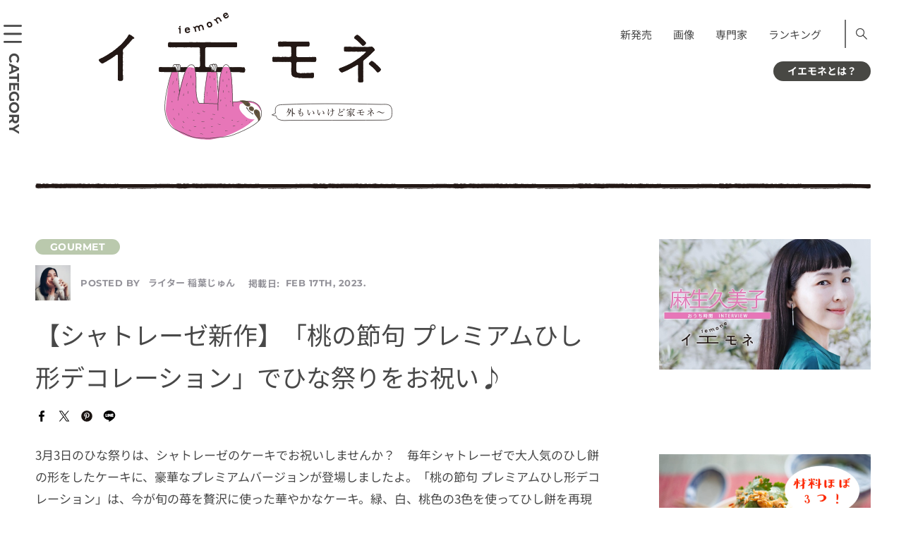

--- FILE ---
content_type: text/html; charset=UTF-8
request_url: https://iemone.jp/article/gourmet/jun_inaba_403324/
body_size: 19773
content:
<!doctype html>
<!doctype html>
<html lang="ja">
<head>
<meta charset="UTF-8">
<meta name="viewport" content="width=device-width">
<meta name="format-detection" content="telephone=no">
<link rel="stylesheet" href="/assets/css/style.css" media="all">
<link rel="stylesheet" href="/assets/css/style-block.css" media="all">
<link rel="stylesheet" href="/assets/css/style-add.css" media="all">
<!-- ここから 202307-->
<style>
      @font-face {
        src: url("/assets/fonts/NotoSansJP-Regular.woff2") format("woff2");
        font-family: "Noto Sans JP";
        font-weight: 400;
        font-style: normal;
        font-display: swap;
      }
      @font-face {
        src: url("/assets/fonts/NotoSansJP-Bold.woff2") format("woff2");
        font-family: "Noto Sans JP";
        font-weight: 700;
        font-style: normal;
        font-display: swap;
      }
      @font-face {
        src: url("/assets/fonts/Montserrat-Regular.woff2") format("woff2");
        font-family: "Montserrat";
        font-weight: 400;
        font-style: normal;
        font-display: swap;
      }
      @font-face {
        src: url("/assets/fonts/Montserrat-Bold.woff2") format("woff2");
        font-family: "Montserrat";
        font-weight: 700;
        font-style: normal;
        font-display: swap;
      }
    </style>
<!--ここまで -->
<!-- 202307 <link href="https://fonts.googleapis.com/css?family=Montserrat:400,700|Noto+Sans+JP:400,700&display=swap" rel="stylesheet">-->
<!-- <link rel="apple-touch-icon" sizes="180x180" href="/assets/images/iemone_logo180x180.png"> -->
<link rel="apple-touch-icon" sizes="180x180" href="https://iemone.jp/apple-touch-icon.png">
<!-- Windows icon -->
<meta name="application-name" content="イエモネ"/>


<meta name="msapplication-square180x180logo" content="/assets/images/iemone_logo180x180.png"/>
<meta name=“p:domain_verify” content=“0799340f4f506c3a2597e572e8647a15"/><!--ピンタレスト用タグ-->
<title>【シャトレーゼ新作】「桃の節句 プレミアムひし形デコレーション」でひな祭りをお祝い♪ | イエモネ</title>
<meta name='robots' content='max-image-preview:large' />
<script type="text/javascript">
/* <![CDATA[ */
window._wpemojiSettings = {"baseUrl":"https:\/\/s.w.org\/images\/core\/emoji\/15.0.3\/72x72\/","ext":".png","svgUrl":"https:\/\/s.w.org\/images\/core\/emoji\/15.0.3\/svg\/","svgExt":".svg","source":{"concatemoji":"https:\/\/iemone.jp\/iemone-cms\/wp-includes\/js\/wp-emoji-release.min.js?ver=6.7"}};
/*! This file is auto-generated */
!function(i,n){var o,s,e;function c(e){try{var t={supportTests:e,timestamp:(new Date).valueOf()};sessionStorage.setItem(o,JSON.stringify(t))}catch(e){}}function p(e,t,n){e.clearRect(0,0,e.canvas.width,e.canvas.height),e.fillText(t,0,0);var t=new Uint32Array(e.getImageData(0,0,e.canvas.width,e.canvas.height).data),r=(e.clearRect(0,0,e.canvas.width,e.canvas.height),e.fillText(n,0,0),new Uint32Array(e.getImageData(0,0,e.canvas.width,e.canvas.height).data));return t.every(function(e,t){return e===r[t]})}function u(e,t,n){switch(t){case"flag":return n(e,"\ud83c\udff3\ufe0f\u200d\u26a7\ufe0f","\ud83c\udff3\ufe0f\u200b\u26a7\ufe0f")?!1:!n(e,"\ud83c\uddfa\ud83c\uddf3","\ud83c\uddfa\u200b\ud83c\uddf3")&&!n(e,"\ud83c\udff4\udb40\udc67\udb40\udc62\udb40\udc65\udb40\udc6e\udb40\udc67\udb40\udc7f","\ud83c\udff4\u200b\udb40\udc67\u200b\udb40\udc62\u200b\udb40\udc65\u200b\udb40\udc6e\u200b\udb40\udc67\u200b\udb40\udc7f");case"emoji":return!n(e,"\ud83d\udc26\u200d\u2b1b","\ud83d\udc26\u200b\u2b1b")}return!1}function f(e,t,n){var r="undefined"!=typeof WorkerGlobalScope&&self instanceof WorkerGlobalScope?new OffscreenCanvas(300,150):i.createElement("canvas"),a=r.getContext("2d",{willReadFrequently:!0}),o=(a.textBaseline="top",a.font="600 32px Arial",{});return e.forEach(function(e){o[e]=t(a,e,n)}),o}function t(e){var t=i.createElement("script");t.src=e,t.defer=!0,i.head.appendChild(t)}"undefined"!=typeof Promise&&(o="wpEmojiSettingsSupports",s=["flag","emoji"],n.supports={everything:!0,everythingExceptFlag:!0},e=new Promise(function(e){i.addEventListener("DOMContentLoaded",e,{once:!0})}),new Promise(function(t){var n=function(){try{var e=JSON.parse(sessionStorage.getItem(o));if("object"==typeof e&&"number"==typeof e.timestamp&&(new Date).valueOf()<e.timestamp+604800&&"object"==typeof e.supportTests)return e.supportTests}catch(e){}return null}();if(!n){if("undefined"!=typeof Worker&&"undefined"!=typeof OffscreenCanvas&&"undefined"!=typeof URL&&URL.createObjectURL&&"undefined"!=typeof Blob)try{var e="postMessage("+f.toString()+"("+[JSON.stringify(s),u.toString(),p.toString()].join(",")+"));",r=new Blob([e],{type:"text/javascript"}),a=new Worker(URL.createObjectURL(r),{name:"wpTestEmojiSupports"});return void(a.onmessage=function(e){c(n=e.data),a.terminate(),t(n)})}catch(e){}c(n=f(s,u,p))}t(n)}).then(function(e){for(var t in e)n.supports[t]=e[t],n.supports.everything=n.supports.everything&&n.supports[t],"flag"!==t&&(n.supports.everythingExceptFlag=n.supports.everythingExceptFlag&&n.supports[t]);n.supports.everythingExceptFlag=n.supports.everythingExceptFlag&&!n.supports.flag,n.DOMReady=!1,n.readyCallback=function(){n.DOMReady=!0}}).then(function(){return e}).then(function(){var e;n.supports.everything||(n.readyCallback(),(e=n.source||{}).concatemoji?t(e.concatemoji):e.wpemoji&&e.twemoji&&(t(e.twemoji),t(e.wpemoji)))}))}((window,document),window._wpemojiSettings);
/* ]]> */
</script>
<style id='wp-emoji-styles-inline-css' type='text/css'>

	img.wp-smiley, img.emoji {
		display: inline !important;
		border: none !important;
		box-shadow: none !important;
		height: 1em !important;
		width: 1em !important;
		margin: 0 0.07em !important;
		vertical-align: -0.1em !important;
		background: none !important;
		padding: 0 !important;
	}
</style>
<link rel='stylesheet' id='wp-block-library-css' href='https://iemone.jp/iemone-cms/wp-includes/css/dist/block-library/style.min.css?ver=6.7' type='text/css' media='all' />
<link rel='stylesheet' id='liquid-block-speech-css' href='https://iemone.jp/iemone-cms/wp-content/plugins/liquid-speech-balloon/css/block.css?ver=6.7' type='text/css' media='all' />
<style id='classic-theme-styles-inline-css' type='text/css'>
/*! This file is auto-generated */
.wp-block-button__link{color:#fff;background-color:#32373c;border-radius:9999px;box-shadow:none;text-decoration:none;padding:calc(.667em + 2px) calc(1.333em + 2px);font-size:1.125em}.wp-block-file__button{background:#32373c;color:#fff;text-decoration:none}
</style>
<style id='global-styles-inline-css' type='text/css'>
:root{--wp--preset--aspect-ratio--square: 1;--wp--preset--aspect-ratio--4-3: 4/3;--wp--preset--aspect-ratio--3-4: 3/4;--wp--preset--aspect-ratio--3-2: 3/2;--wp--preset--aspect-ratio--2-3: 2/3;--wp--preset--aspect-ratio--16-9: 16/9;--wp--preset--aspect-ratio--9-16: 9/16;--wp--preset--color--black: #000000;--wp--preset--color--cyan-bluish-gray: #abb8c3;--wp--preset--color--white: #ffffff;--wp--preset--color--pale-pink: #f78da7;--wp--preset--color--vivid-red: #cf2e2e;--wp--preset--color--luminous-vivid-orange: #ff6900;--wp--preset--color--luminous-vivid-amber: #fcb900;--wp--preset--color--light-green-cyan: #7bdcb5;--wp--preset--color--vivid-green-cyan: #00d084;--wp--preset--color--pale-cyan-blue: #8ed1fc;--wp--preset--color--vivid-cyan-blue: #0693e3;--wp--preset--color--vivid-purple: #9b51e0;--wp--preset--gradient--vivid-cyan-blue-to-vivid-purple: linear-gradient(135deg,rgba(6,147,227,1) 0%,rgb(155,81,224) 100%);--wp--preset--gradient--light-green-cyan-to-vivid-green-cyan: linear-gradient(135deg,rgb(122,220,180) 0%,rgb(0,208,130) 100%);--wp--preset--gradient--luminous-vivid-amber-to-luminous-vivid-orange: linear-gradient(135deg,rgba(252,185,0,1) 0%,rgba(255,105,0,1) 100%);--wp--preset--gradient--luminous-vivid-orange-to-vivid-red: linear-gradient(135deg,rgba(255,105,0,1) 0%,rgb(207,46,46) 100%);--wp--preset--gradient--very-light-gray-to-cyan-bluish-gray: linear-gradient(135deg,rgb(238,238,238) 0%,rgb(169,184,195) 100%);--wp--preset--gradient--cool-to-warm-spectrum: linear-gradient(135deg,rgb(74,234,220) 0%,rgb(151,120,209) 20%,rgb(207,42,186) 40%,rgb(238,44,130) 60%,rgb(251,105,98) 80%,rgb(254,248,76) 100%);--wp--preset--gradient--blush-light-purple: linear-gradient(135deg,rgb(255,206,236) 0%,rgb(152,150,240) 100%);--wp--preset--gradient--blush-bordeaux: linear-gradient(135deg,rgb(254,205,165) 0%,rgb(254,45,45) 50%,rgb(107,0,62) 100%);--wp--preset--gradient--luminous-dusk: linear-gradient(135deg,rgb(255,203,112) 0%,rgb(199,81,192) 50%,rgb(65,88,208) 100%);--wp--preset--gradient--pale-ocean: linear-gradient(135deg,rgb(255,245,203) 0%,rgb(182,227,212) 50%,rgb(51,167,181) 100%);--wp--preset--gradient--electric-grass: linear-gradient(135deg,rgb(202,248,128) 0%,rgb(113,206,126) 100%);--wp--preset--gradient--midnight: linear-gradient(135deg,rgb(2,3,129) 0%,rgb(40,116,252) 100%);--wp--preset--font-size--small: 13px;--wp--preset--font-size--medium: 20px;--wp--preset--font-size--large: 36px;--wp--preset--font-size--x-large: 42px;--wp--preset--spacing--20: 0.44rem;--wp--preset--spacing--30: 0.67rem;--wp--preset--spacing--40: 1rem;--wp--preset--spacing--50: 1.5rem;--wp--preset--spacing--60: 2.25rem;--wp--preset--spacing--70: 3.38rem;--wp--preset--spacing--80: 5.06rem;--wp--preset--shadow--natural: 6px 6px 9px rgba(0, 0, 0, 0.2);--wp--preset--shadow--deep: 12px 12px 50px rgba(0, 0, 0, 0.4);--wp--preset--shadow--sharp: 6px 6px 0px rgba(0, 0, 0, 0.2);--wp--preset--shadow--outlined: 6px 6px 0px -3px rgba(255, 255, 255, 1), 6px 6px rgba(0, 0, 0, 1);--wp--preset--shadow--crisp: 6px 6px 0px rgba(0, 0, 0, 1);}:where(.is-layout-flex){gap: 0.5em;}:where(.is-layout-grid){gap: 0.5em;}body .is-layout-flex{display: flex;}.is-layout-flex{flex-wrap: wrap;align-items: center;}.is-layout-flex > :is(*, div){margin: 0;}body .is-layout-grid{display: grid;}.is-layout-grid > :is(*, div){margin: 0;}:where(.wp-block-columns.is-layout-flex){gap: 2em;}:where(.wp-block-columns.is-layout-grid){gap: 2em;}:where(.wp-block-post-template.is-layout-flex){gap: 1.25em;}:where(.wp-block-post-template.is-layout-grid){gap: 1.25em;}.has-black-color{color: var(--wp--preset--color--black) !important;}.has-cyan-bluish-gray-color{color: var(--wp--preset--color--cyan-bluish-gray) !important;}.has-white-color{color: var(--wp--preset--color--white) !important;}.has-pale-pink-color{color: var(--wp--preset--color--pale-pink) !important;}.has-vivid-red-color{color: var(--wp--preset--color--vivid-red) !important;}.has-luminous-vivid-orange-color{color: var(--wp--preset--color--luminous-vivid-orange) !important;}.has-luminous-vivid-amber-color{color: var(--wp--preset--color--luminous-vivid-amber) !important;}.has-light-green-cyan-color{color: var(--wp--preset--color--light-green-cyan) !important;}.has-vivid-green-cyan-color{color: var(--wp--preset--color--vivid-green-cyan) !important;}.has-pale-cyan-blue-color{color: var(--wp--preset--color--pale-cyan-blue) !important;}.has-vivid-cyan-blue-color{color: var(--wp--preset--color--vivid-cyan-blue) !important;}.has-vivid-purple-color{color: var(--wp--preset--color--vivid-purple) !important;}.has-black-background-color{background-color: var(--wp--preset--color--black) !important;}.has-cyan-bluish-gray-background-color{background-color: var(--wp--preset--color--cyan-bluish-gray) !important;}.has-white-background-color{background-color: var(--wp--preset--color--white) !important;}.has-pale-pink-background-color{background-color: var(--wp--preset--color--pale-pink) !important;}.has-vivid-red-background-color{background-color: var(--wp--preset--color--vivid-red) !important;}.has-luminous-vivid-orange-background-color{background-color: var(--wp--preset--color--luminous-vivid-orange) !important;}.has-luminous-vivid-amber-background-color{background-color: var(--wp--preset--color--luminous-vivid-amber) !important;}.has-light-green-cyan-background-color{background-color: var(--wp--preset--color--light-green-cyan) !important;}.has-vivid-green-cyan-background-color{background-color: var(--wp--preset--color--vivid-green-cyan) !important;}.has-pale-cyan-blue-background-color{background-color: var(--wp--preset--color--pale-cyan-blue) !important;}.has-vivid-cyan-blue-background-color{background-color: var(--wp--preset--color--vivid-cyan-blue) !important;}.has-vivid-purple-background-color{background-color: var(--wp--preset--color--vivid-purple) !important;}.has-black-border-color{border-color: var(--wp--preset--color--black) !important;}.has-cyan-bluish-gray-border-color{border-color: var(--wp--preset--color--cyan-bluish-gray) !important;}.has-white-border-color{border-color: var(--wp--preset--color--white) !important;}.has-pale-pink-border-color{border-color: var(--wp--preset--color--pale-pink) !important;}.has-vivid-red-border-color{border-color: var(--wp--preset--color--vivid-red) !important;}.has-luminous-vivid-orange-border-color{border-color: var(--wp--preset--color--luminous-vivid-orange) !important;}.has-luminous-vivid-amber-border-color{border-color: var(--wp--preset--color--luminous-vivid-amber) !important;}.has-light-green-cyan-border-color{border-color: var(--wp--preset--color--light-green-cyan) !important;}.has-vivid-green-cyan-border-color{border-color: var(--wp--preset--color--vivid-green-cyan) !important;}.has-pale-cyan-blue-border-color{border-color: var(--wp--preset--color--pale-cyan-blue) !important;}.has-vivid-cyan-blue-border-color{border-color: var(--wp--preset--color--vivid-cyan-blue) !important;}.has-vivid-purple-border-color{border-color: var(--wp--preset--color--vivid-purple) !important;}.has-vivid-cyan-blue-to-vivid-purple-gradient-background{background: var(--wp--preset--gradient--vivid-cyan-blue-to-vivid-purple) !important;}.has-light-green-cyan-to-vivid-green-cyan-gradient-background{background: var(--wp--preset--gradient--light-green-cyan-to-vivid-green-cyan) !important;}.has-luminous-vivid-amber-to-luminous-vivid-orange-gradient-background{background: var(--wp--preset--gradient--luminous-vivid-amber-to-luminous-vivid-orange) !important;}.has-luminous-vivid-orange-to-vivid-red-gradient-background{background: var(--wp--preset--gradient--luminous-vivid-orange-to-vivid-red) !important;}.has-very-light-gray-to-cyan-bluish-gray-gradient-background{background: var(--wp--preset--gradient--very-light-gray-to-cyan-bluish-gray) !important;}.has-cool-to-warm-spectrum-gradient-background{background: var(--wp--preset--gradient--cool-to-warm-spectrum) !important;}.has-blush-light-purple-gradient-background{background: var(--wp--preset--gradient--blush-light-purple) !important;}.has-blush-bordeaux-gradient-background{background: var(--wp--preset--gradient--blush-bordeaux) !important;}.has-luminous-dusk-gradient-background{background: var(--wp--preset--gradient--luminous-dusk) !important;}.has-pale-ocean-gradient-background{background: var(--wp--preset--gradient--pale-ocean) !important;}.has-electric-grass-gradient-background{background: var(--wp--preset--gradient--electric-grass) !important;}.has-midnight-gradient-background{background: var(--wp--preset--gradient--midnight) !important;}.has-small-font-size{font-size: var(--wp--preset--font-size--small) !important;}.has-medium-font-size{font-size: var(--wp--preset--font-size--medium) !important;}.has-large-font-size{font-size: var(--wp--preset--font-size--large) !important;}.has-x-large-font-size{font-size: var(--wp--preset--font-size--x-large) !important;}
:where(.wp-block-post-template.is-layout-flex){gap: 1.25em;}:where(.wp-block-post-template.is-layout-grid){gap: 1.25em;}
:where(.wp-block-columns.is-layout-flex){gap: 2em;}:where(.wp-block-columns.is-layout-grid){gap: 2em;}
:root :where(.wp-block-pullquote){font-size: 1.5em;line-height: 1.6;}
</style>
<link rel='stylesheet' id='ppress-frontend-css' href='https://iemone.jp/iemone-cms/wp-content/plugins/wp-user-avatar/assets/css/frontend.min.css?ver=4.10.2' type='text/css' media='all' />
<link rel='stylesheet' id='ppress-flatpickr-css' href='https://iemone.jp/iemone-cms/wp-content/plugins/wp-user-avatar/assets/flatpickr/flatpickr.min.css?ver=4.10.2' type='text/css' media='all' />
<link rel='stylesheet' id='ppress-select2-css' href='https://iemone.jp/iemone-cms/wp-content/plugins/wp-user-avatar/assets/select2/select2.min.css?ver=6.7' type='text/css' media='all' />
<script type="text/javascript" defer='defer' src="https://iemone.jp/iemone-cms/wp-includes/js/jquery/jquery.min.js?ver=3.7.1" id="jquery-core-js"></script>
<script type="text/javascript" defer='defer' src="https://iemone.jp/iemone-cms/wp-includes/js/jquery/jquery-migrate.min.js?ver=3.4.1" id="jquery-migrate-js"></script>
<script type="text/javascript" defer='defer' src="https://iemone.jp/iemone-cms/wp-content/plugins/wp-user-avatar/assets/flatpickr/flatpickr.min.js?ver=4.10.2" id="ppress-flatpickr-js"></script>
<script type="text/javascript" defer='defer' src="https://iemone.jp/iemone-cms/wp-content/plugins/wp-user-avatar/assets/select2/select2.min.js?ver=4.10.2" id="ppress-select2-js"></script>
<link rel="https://api.w.org/" href="https://iemone.jp/wp-json/" /><link rel="alternate" title="JSON" type="application/json" href="https://iemone.jp/wp-json/wp/v2/posts/403324" /><meta name="generator" content="WordPress 6.7" />
<link rel='shortlink' href='https://iemone.jp/?p=403324' />
<link rel="alternate" title="oEmbed (JSON)" type="application/json+oembed" href="https://iemone.jp/wp-json/oembed/1.0/embed?url=https%3A%2F%2Fiemone.jp%2Farticle%2Fgourmet%2Fjun_inaba_403324%2F" />
<link rel="alternate" title="oEmbed (XML)" type="text/xml+oembed" href="https://iemone.jp/wp-json/oembed/1.0/embed?url=https%3A%2F%2Fiemone.jp%2Farticle%2Fgourmet%2Fjun_inaba_403324%2F&#038;format=xml" />
<style type="text/css">.liquid-speech-balloon-01 .liquid-speech-balloon-avatar { background-image: url("https://iemone.jp/iemone-cms/wp-content/uploads/2024/07/33.png"); } .liquid-speech-balloon-02 .liquid-speech-balloon-avatar { background-image: url("https://iemone.jp/iemone-cms/wp-content/uploads/2024/07/01.png"); } .liquid-speech-balloon-03 .liquid-speech-balloon-avatar { background-image: url("https://iemone.jp/iemone-cms/wp-content/uploads/2024/07/02.png"); } .liquid-speech-balloon-04 .liquid-speech-balloon-avatar { background-image: url("https://iemone.jp/iemone-cms/wp-content/uploads/2024/07/03.png"); } .liquid-speech-balloon-05 .liquid-speech-balloon-avatar { background-image: url("https://iemone.jp/iemone-cms/wp-content/uploads/2024/07/04.png"); } .liquid-speech-balloon-06 .liquid-speech-balloon-avatar { background-image: url("https://iemone.jp/iemone-cms/wp-content/uploads/2024/07/06.png"); } .liquid-speech-balloon-07 .liquid-speech-balloon-avatar { background-image: url("https://iemone.jp/iemone-cms/wp-content/uploads/2024/07/07.png"); } .liquid-speech-balloon-08 .liquid-speech-balloon-avatar { background-image: url("https://iemone.jp/iemone-cms/wp-content/uploads/2024/07/08.png"); } .liquid-speech-balloon-09 .liquid-speech-balloon-avatar { background-image: url("https://iemone.jp/iemone-cms/wp-content/uploads/2024/07/09.png"); } .liquid-speech-balloon-11 .liquid-speech-balloon-avatar { background-image: url("https://iemone.jp/iemone-cms/wp-content/uploads/2024/07/11.png"); } .liquid-speech-balloon-12 .liquid-speech-balloon-avatar { background-image: url("https://iemone.jp/iemone-cms/wp-content/uploads/2024/07/12.png"); } .liquid-speech-balloon-13 .liquid-speech-balloon-avatar { background-image: url("https://iemone.jp/iemone-cms/wp-content/uploads/2024/07/13.png"); } .liquid-speech-balloon-14 .liquid-speech-balloon-avatar { background-image: url("https://iemone.jp/iemone-cms/wp-content/uploads/2024/07/14.png"); } .liquid-speech-balloon-15 .liquid-speech-balloon-avatar { background-image: url("https://iemone.jp/iemone-cms/wp-content/uploads/2024/07/19.png"); } .liquid-speech-balloon-16 .liquid-speech-balloon-avatar { background-image: url("https://iemone.jp/iemone-cms/wp-content/uploads/2024/07/17.png"); } .liquid-speech-balloon-17 .liquid-speech-balloon-avatar { background-image: url("https://iemone.jp/iemone-cms/wp-content/uploads/2024/07/20.png"); } .liquid-speech-balloon-18 .liquid-speech-balloon-avatar { background-image: url("https://iemone.jp/iemone-cms/wp-content/uploads/2024/07/22.png"); } .liquid-speech-balloon-19 .liquid-speech-balloon-avatar { background-image: url("https://iemone.jp/iemone-cms/wp-content/uploads/2024/07/27.png"); } .liquid-speech-balloon-20 .liquid-speech-balloon-avatar { background-image: url("https://iemone.jp/iemone-cms/wp-content/uploads/2024/07/25.png"); } .liquid-speech-balloon-21 .liquid-speech-balloon-avatar { background-image: url("https://iemone.jp/iemone-cms/wp-content/uploads/2024/07/36.png"); } .liquid-speech-balloon-22 .liquid-speech-balloon-avatar { background-image: url("https://iemone.jp/iemone-cms/wp-content/uploads/2024/07/35.png"); } .liquid-speech-balloon-23 .liquid-speech-balloon-avatar { background-image: url("https://iemone.jp/iemone-cms/wp-content/uploads/2024/07/37.png"); } .liquid-speech-balloon-24 .liquid-speech-balloon-avatar { background-image: url("https://iemone.jp/iemone-cms/wp-content/uploads/2024/08/2-150x150-1.jpg"); } .liquid-speech-balloon-25 .liquid-speech-balloon-avatar { background-image: url("https://iemone.jp/iemone-cms/wp-content/uploads/2024/07/10.png"); } .liquid-speech-balloon-01 .liquid-speech-balloon-avatar::after { content: "ﾅﾏｹﾓﾉ編集長"; } .liquid-speech-balloon-02 .liquid-speech-balloon-avatar::after { content: "ﾅﾏｹﾓﾉ編集長"; } .liquid-speech-balloon-03 .liquid-speech-balloon-avatar::after { content: "ﾅﾏｹﾓﾉ編集長"; } .liquid-speech-balloon-04 .liquid-speech-balloon-avatar::after { content: "ﾅﾏｹﾓﾉ編集長"; } .liquid-speech-balloon-05 .liquid-speech-balloon-avatar::after { content: "ﾅﾏｹﾓﾉ編集長"; } .liquid-speech-balloon-06 .liquid-speech-balloon-avatar::after { content: "ﾅﾏｹﾓﾉ編集長"; } .liquid-speech-balloon-07 .liquid-speech-balloon-avatar::after { content: "ﾅﾏｹﾓﾉ編集長"; } .liquid-speech-balloon-08 .liquid-speech-balloon-avatar::after { content: "ﾅﾏｹﾓﾉ編集長"; } .liquid-speech-balloon-09 .liquid-speech-balloon-avatar::after { content: "ﾅﾏｹﾓﾉ編集長"; } .liquid-speech-balloon-11 .liquid-speech-balloon-avatar::after { content: "ﾅﾏｹﾓﾉ編集長"; } .liquid-speech-balloon-12 .liquid-speech-balloon-avatar::after { content: "ﾅﾏｹﾓﾉ編集長"; } .liquid-speech-balloon-13 .liquid-speech-balloon-avatar::after { content: "ﾅﾏｹﾓﾉ編集長"; } .liquid-speech-balloon-14 .liquid-speech-balloon-avatar::after { content: "ﾅﾏｹﾓﾉ編集長"; } .liquid-speech-balloon-15 .liquid-speech-balloon-avatar::after { content: "ﾅﾏｹﾓﾉ編集長"; } .liquid-speech-balloon-16 .liquid-speech-balloon-avatar::after { content: "ﾅﾏｹﾓﾉ編集長"; } .liquid-speech-balloon-17 .liquid-speech-balloon-avatar::after { content: "ﾅﾏｹﾓﾉ編集長"; } .liquid-speech-balloon-18 .liquid-speech-balloon-avatar::after { content: "ﾅﾏｹﾓﾉ編集長"; } .liquid-speech-balloon-19 .liquid-speech-balloon-avatar::after { content: "ﾅﾏｹﾓﾉ編集長"; } .liquid-speech-balloon-20 .liquid-speech-balloon-avatar::after { content: "ﾅﾏｹﾓﾉ編集長"; } .liquid-speech-balloon-21 .liquid-speech-balloon-avatar::after { content: "ﾅﾏｹﾓﾉ編集長"; } .liquid-speech-balloon-22 .liquid-speech-balloon-avatar::after { content: "ﾅﾏｹﾓﾉ編集長"; } .liquid-speech-balloon-23 .liquid-speech-balloon-avatar::after { content: "ﾅﾏｹﾓﾉ編集長"; } .liquid-speech-balloon-24 .liquid-speech-balloon-avatar::after { content: "編集員"; } .liquid-speech-balloon-25 .liquid-speech-balloon-avatar::after { content: "ﾅﾏｹﾓﾉ編集長"; } </style>
<meta name="description" content="3月3日のひな祭りは、シャトレーゼのケーキでお祝いしませんか？　毎年シャトレーゼで大人気のひし餅の形をしたケーキに、豪華なプレミアムバージョンが登場しましたよ。「桃の節句 プレミアムひし形デコレーショ" /><meta property="og:title" content="【シャトレーゼ新作】「桃の節句 プレミアムひし形デコレーション」でひな祭りをお祝い♪" />
<meta property="og:description" content="3月3日のひな祭りは、シャトレーゼのケーキでお祝いしませんか？　毎年シャトレーゼで大人気のひし餅の形をしたケーキに、豪華なプレミアムバージョンが登場しましたよ。「桃の節句 プレミアムひし形デコレーショ" />
<meta property="og:type" content="article" />
<meta property="og:url" content="https://iemone.jp/article/gourmet/jun_inaba_403324/" />
<meta property="og:image" content="https://iemone.jp/iemone-cms/wp-content/uploads/2023/02/403324-1.jpg" />
<meta property="og:site_name" content="イエモネ" />
<meta name="twitter:card" content="summary_large_image" />
<meta name="twitter:site" content="iemone_twi" />
<meta property="og:locale" content="ja_JP" />
<link rel="canonical" href="https://iemone.jp/article/gourmet/jun_inaba_403324/">

<script type="application/ld+json">
{
    "@context": "http://schema.org",
    "@type": "NewsArticle",
    "mainEntityOfPage": {
        "@type": "WebPage",
        "@id": "https://iemone.jp/article/gourmet/jun_inaba_403324/"
    },
    "headline": "【シャトレーゼ新作】「桃の節句 プレミアムひし形デコレーション」でひな祭りをお祝い♪",
    "image": {
        "@type": "ImageObject",
        "url": "https://iemone.jp/iemone-cms/wp-content/uploads/2023/02/403324-1.jpg",
        "width": 1280,
        "height": 960
    },
    "author": {
        "@type": "Person",
        "name": "稲葉じゅん",
        "url": "https://iemone.jp/article/author/jun_inaba/"
    },
    "datePublished": "2023-02-17T12:37:31+0900",
    "dateModified": "2023-02-19T12:42:03+0900",
    "publisher": {
        "@type": "Organization",
        "name": "iemone（イエモネ）",
        "logo": {
            "@type": "ImageObject",
            "url": "https://iemone.jp/assets/images/logo.svg",
            "width": 416,
            "height": 180
        }
    },
    "description": "3月3日のひな祭りは、シャトレーゼのケーキでお祝いしませんか？　毎年シャトレーゼで大人気のひし餅の形をしたケーキに、豪華なプレミアムバージョンが登場しましたよ。「桃の節句 プレミアムひし形デコレーション」は、今が旬の苺を贅沢に使った華やかなケーキ。緑、白、桃色の3色を使ってひし餅を再現していて、桃の節句を華やかに彩ってくれること間違いなし♪　期間限定の特別なケーキを、実食ルポにて紹介します！"
}
</script>
<noscript><style>.lazyload[data-src]{display:none !important;}</style></noscript><style>.lazyload{background-image:none !important;}.lazyload:before{background-image:none !important;}</style>		<style type="text/css" id="wp-custom-css">
			/*footer メニュー*/
@media only screen and (max-width: 768px){#footer .inner .nav:first-child{padding-bottom:1.5em;}}
/*エディタ機能追加　太字・マーク*/
strong{font-weight:700!important;background:transparent linear-gradient(transparent 100%,#d6f5d6 100%)repeat scroll 0 0!important;}
mark{font-style: normal!important;}
/*footer カテゴリーリスト*/
@media only screen and (min-width: 769px){
	.footer_category .ttl {
		min-width:120px;
	}
.footer_category .list.list_category li{
	    box-sizing: border-box;
    display: inline-block;
    width: 100%;
}
}
/*youtube サイズ変更*/
@media only screen and (max-width: 529px){
	.is-type-video  iframe{
		aspect-ratio:16/9;
		width: 100%;
 		height: auto;
	}
}
/*表*/
@media only screen and (max-width: 768px){
	.wp-block-table.aligncenter{
		display:block;
	}
.wp-block-table {
  overflow-x: auto;
  max-width: 100%;
}
.wp-block-table table {
  table-layout: auto!important;
  max-width: 800px;
	white-space: pre;
}
}

/* トップページ右サイド、上の空き修正 */
@media only screen and (min-width: 769px) {
.top #side {
    padding-top: 0px;
}
}		</style>
		<!-- Google Tag Manager -->
<script>(function(w,d,s,l,i){w[l]=w[l]||[];w[l].push({'gtm.start':
new Date().getTime(),event:'gtm.js'});var f=d.getElementsByTagName(s)[0],
j=d.createElement(s),dl=l!='dataLayer'?'&l='+l:'';j.async=true;j.src=
'https://www.googletagmanager.com/gtm.js?id='+i+dl;f.parentNode.insertBefore(j,f);
})(window,document,'script','dataLayer','GTM-N7BKMVW');</script>
<!-- End Google Tag Manager -->


<!-- Global site tag (gtag.js) - Google Analytics -->
<script async src="https://www.googletagmanager.com/gtag/js?id=UA-147926638-1"></script>
<script>
 window.dataLayer = window.dataLayer || [];
 function gtag(){dataLayer.push(arguments);}
 gtag('js', new Date());
 gtag('config', 'UA-147926638-1');
</script>
<!-- Taboola -->
<script type="text/javascript">
 window._taboola = window._taboola || [];
 _taboola.push({article:'auto'});
 !function (e, f, u, i) {
     if (!document.getElementById(i)){
         e.async = 1;
         e.src = u;
         e.id = i;
         f.parentNode.insertBefore(e, f);
     }
 }(document.createElement('script'),
   document.getElementsByTagName('script')[0],
   '//cdn.taboola.com/libtrc/fourm-iemone/loader.js',
   'tb_loader_script');
 if(window.performance && typeof window.performance.mark == 'function')
 {window.performance.mark('tbl_ic');}
</script>

<script type="text/javascript">
    (function(c,l,a,r,i,t,y){
        c[a]=c[a]||function(){(c[a].q=c[a].q||[]).push(arguments)};
        t=l.createElement(r);t.async=1;t.src="https://www.clarity.ms/tag/"+i;
        y=l.getElementsByTagName(r)[0];y.parentNode.insertBefore(t,y);
    })(window, document, "clarity", "script", "mr0xn1julq");
</script>

<script type="application/javascript" src="//anymind360.com/js/2961/ats.js"></script>
<script async="" src="https://securepubads.g.doubleclick.net/tag/js/gpt.js"></script>
<script>
 var googletag = googletag || {
 };
 googletag.cmd = googletag.cmd || [];
</script>

<script type="text/javascript">
 var path_value = location.pathname.substr(0, 40);
 var parameter_value = location.search.substr(0, 40);
 var ref_value = "null";
 if (document.referrer) {
     var ref_array = [];
     ref_array = document.referrer.split("/");
     ref_value = ref_array[2];
 }

 googletag.cmd.push(function () {
     googletag.pubads().setTargeting('URLs', path_value).setTargeting('Para', parameter_value).setTargeting('Ref', ref_value);
     googletag.pubads().collapseEmptyDivs();
 });
</script>

<script>
 googletag.cmd.push(function() {
     // Size mapping for pc_article_billboard, pc_article_underarticle_left, pc_article_underarticle_right(request only on desktop: width > 480px)
     var mapping1 = googletag.sizeMapping()
                             .addSize([728, 0], [[1, 1],[970, 250],  [300, 250], [300, 600], [320, 50], [320, 100], [320, 180], [336, 280], 'fluid', [728, 90], [970, 90], [970, 250]])
                             .addSize([481, 0], [[1, 1], [300, 250], [300, 600], [320, 50], [320, 100], [320, 180], [336, 280], 'fluid'])
                             .build();
     // Size mapping for sp_article_undertitle (request only on smartphone: width <= 480px)
     var mapping2 = googletag.sizeMapping()
                             .addSize([481, 0], [])
                             .addSize([336, 0], [[1, 1], [300, 250], [320, 50], [320, 100], [320, 180], [336, 280], 'fluid'])
                             .addSize([0, 0], [[1, 1], [300, 250], [320, 50], [320, 100], [320, 180], 'fluid'])
                             .build();
     googletag.pubads().enableSingleRequest();
     googletag.pubads().collapseEmptyDivs();
     googletag.enableServices();
 });
</script>


<script type="text/javascript" language="javascript">
    var vc_pid = "886774090";
</script><script type="text/javascript" src="//aml.valuecommerce.com/vcdal.js" async></script>

<script data-ad-client="ca-pub-4126448348651182" async src="https://pagead2.googlesyndication.com/pagead/js/adsbygoogle.js"></script>


<!-- Meta Pixel Code -->
<script>
 !function(f,b,e,v,n,t,s)
 {
     if(f.fbq)return;n=f.fbq=function(){
         n.callMethod?
         n.callMethod.apply(n,arguments):n.queue.push(arguments)
     };
     if(!f._fbq)f._fbq=n;n.push=n;n.loaded=!0;n.version='2.0';
     n.queue=[];t=b.createElement(e);t.async=!0;
     t.src=v;s=b.getElementsByTagName(e)[0];
     s.parentNode.insertBefore(t,s)
 }(window, document,'script', 'https://connect.facebook.net/en_US/fbevents.js');
 fbq('init', '2986183394905053');
 fbq('track', 'PageView');
</script>
<noscript>
	<img height="1" width="1" style="display:none" src="https://www.facebook.com/tr?id=2986183394905053&ev=PageView&noscript=1" />
</noscript>
<!-- End Meta Pixel Code -->
</head>
<body class="post-template-default single single-post postid-403324 single-format-standard" >
<script data-cfasync="false" data-no-defer="1">var ewww_webp_supported=false;</script>
<!-- Google Tag Manager (noscript) -->
<noscript><iframe src="https://www.googletagmanager.com/ns.html?id=GTM-N7BKMVW"
height="0" width="0" style="display:none;visibility:hidden"></iframe></noscript>
<!-- End Google Tag Manager (noscript) -->
  
<div id="wrapper">
  <div class="btn_global">
    <div class="inner">
      <p class="btn eng">CATEGORY</p>
    </div>
  </div>
  <nav class="nav_global">
    <p class="close"></p>
    <h2 class="ttl eng">CATEGORY</h2>
      <ul class="list list_category">
<li class="ca_01"><a href="https://iemone.jp/gourmet/">グルメ</a></li><li class="ca_02"><a href="https://iemone.jp/fashion/">ファッション</a></li><li class="ca_03"><a href="https://iemone.jp/beauty/">美容</a></li><li class="ca_04"><a href="https://iemone.jp/interior/">インテリア</a></li><li class="ca_05"><a href="https://iemone.jp/zakka/">雑貨</a></li><li class="ca_06"><a href="https://iemone.jp/architecture/">住まい</a></li><li class="ca_07"><a href="https://iemone.jp/lifestyle/">ライフスタイル</a></li><li class="ca_10"><a href="https://iemone.jp/special/">スペシャル</a></li></ul>
    <ul class="list list_header sp">
      <li><a href="/game/">ゲーム</a></li>
      <li><a href="https://iemone.jp/tag/now-on-sale/">新発売</a></li>
          <li><a href="/photos/">画像</a></li>
          <li><a href="https://iemone.jp/tag/%e5%b0%82%e9%96%80%e5%ae%b6/">専門家</a></li>
          <li><a href="https://iemone.jp/tag/ranking/">ランキング</a></li>
          <li class="search_block">
              <form action="https://iemone.jp/" class="cts">
                  <button type="submit" class="search"></button>
                  <input type="text" name="s" class="txt">
              </form>
          </li>
      </ul>
    <p class="sp about"><a href="/about/">イエモネとは？</a></p>
  </nav>
  <header id="header">
    <div class="inner">
      <div class="logo"><a href="https://iemone.jp/"><img src="[data-uri]" alt="イエモネ" width="416" height="180" data-src="/assets/images/logo.svg" decoding="async" class="lazyload"><noscript><img src="/assets/images/logo.svg" alt="イエモネ" width="416" height="180" data-eio="l"></noscript></a></div>
      <div class="nav pc">
        <ul>
          <li><a href="https://iemone.jp/tag/now-on-sale/">新発売</a></li>
          <li><a href="/photos/">画像</a></li>
          <li><a href="https://iemone.jp/tag/%e5%b0%82%e9%96%80%e5%ae%b6/">専門家</a></li>
          <li><a href="https://iemone.jp/tag/ranking/">ランキング</a></li>
          <li class="search_block">
            <form action="https://iemone.jp/" class="cts">
              <button type="submit" class="search"></button>
              <input type="text" name="s" class="txt">
            </form>
            <p class="onoff"></p>
          </li>
        </ul>
        <p class="pc about"><a href="https://iemone.jp/about/">イエモネとは？</a></p>
      </div>
    </div>
  </header>

    <div id="pagebody" class="inner articles">
		        <main id="main">
            <div class="info">
    <a href="https://iemone.jp/gourmet/" aria-label="グルメ">
    <div class="ca_tag ca_01">
        <p class="info_01"><i class="icon"></i></p>
    </div>
</a>


    <a href="https://iemone.jp/article/author/jun_inaba/">
        <div class="ca_tag art_tag">
            <figure class="img">
                <img src="[data-uri]" alt="稲葉じゅん" data-src="https://iemone.jp/iemone-cms/wp-content/uploads/2020/10/jun_inaba-150x150.jpg" decoding="async" class="lazyload"><noscript><img src="https://iemone.jp/iemone-cms/wp-content/uploads/2020/10/jun_inaba-150x150.jpg" alt="稲葉じゅん" data-eio="l"></noscript>
            </figure>
            <p class="info_01">
                <span class="writer">
                    <span class="eng">POSTED BY</span>
                    <span class="ga4_author">ライター                        稲葉じゅん                    </span>
                </span>
                <span class="date">
                    <span>掲載日:</span>
                    <span class="eng ga4_ publishdate">FEB 17TH, 2023.</span>
                </span>
            </p>
        </div>
    </a>
	    <h1>【シャトレーゼ新作】「桃の節句 プレミアムひし形デコレーション」でひな祭りをお祝い♪</h1>
    <ul class="list">
    <li><a href="http://www.facebook.com/share.php?u=https://iemone.jp/article/gourmet/jun_inaba_403324/">
            <img src="[data-uri]" alt="facebook" data-src="/assets/images/icon_fb.svg" decoding="async" class="lazyload"><noscript><img src="/assets/images/icon_fb.svg" alt="facebook" data-eio="l"></noscript>
        </a>
    </li>
    <li>
        <a href="https://twitter.com/share?url=https%3A%2F%2Fiemone.jp%2Farticle%2Fgourmet%2Fjun_inaba_403324%2F&text=%E3%80%90%E3%82%B7%E3%83%A3%E3%83%88%E3%83%AC%E3%83%BC%E3%82%BC%E6%96%B0%E4%BD%9C%E3%80%91%E3%80%8C%E6%A1%83%E3%81%AE%E7%AF%80%E5%8F%A5+%E3%83%97%E3%83%AC%E3%83%9F%E3%82%A2%E3%83%A0%E3%81%B2%E3%81%97%E5%BD%A2%E3%83%87%E3%82%B3%E3%83%AC%E3%83%BC%E3%82%B7%E3%83%A7%E3%83%B3%E3%80%8D%E3%81%A7%E3%81%B2%E3%81%AA%E7%A5%AD%E3%82%8A%E3%82%92%E3%81%8A%E7%A5%9D%E3%81%84%E2%99%AA" class="twitter-share-button" data-via="tabizine_twi" data-lang="ja">
            <img src="[data-uri]" alt="twitter" data-src="/assets/images/icon_tw.svg" decoding="async" class="lazyload"><noscript><img src="/assets/images/icon_tw.svg" alt="twitter" data-eio="l"></noscript>
        </a>
    </li>
	<!--
    <li><a href="https://www.instagram.com/_tabizine_/" target="_blank"><img src="[data-uri]" alt="instagram" data-src="/assets/images/icon_ig.svg" decoding="async" class="lazyload"><noscript><img src="/assets/images/icon_ig.svg" alt="instagram" data-eio="l"></noscript></a></li>
	-->
    	
    <li>
        <a href="http://www.pinterest.com/pin/create/button/?url=https://iemone.jp/article/gourmet/jun_inaba_403324/&media=https://iemone.jp/iemone-cms/wp-content/uploads/2023/02/403324-1.jpg&description=3月3日のひな祭りは、シャトレーゼのケーキでお祝いしませんか？　毎年シャトレーゼで大人気のひし餅の形をしたケーキに、豪華なプレミアムバージョンが登場しましたよ。「桃の節句 プレミアムひし形デコレーション」は、今が旬の苺を贅沢に使った華やかなケーキ。緑、白、桃色の3色を使ってひし餅を再現していて、桃の節句を華やかに彩ってくれること間違いなし♪　期間限定の特別なケーキを、実食ルポにて紹介します！" rel="nofollow" target="_blank">
            <img src="[data-uri]" alt="pinterest" data-src="/assets/images/icon_pn.svg" decoding="async" class="lazyload"><noscript><img src="/assets/images/icon_pn.svg" alt="pinterest" data-eio="l"></noscript>
        </a>
    </li>
	
    <li><a href="http://line.me/R/msg/text/?【シャトレーゼ新作】「桃の節句 プレミアムひし形デコレーション」でひな祭りをお祝い♪%0D%0Ahttps://iemone.jp/article/gourmet/jun_inaba_403324/">
            <img src="[data-uri]" alt="LINE" data-src="/assets/images/icon_ln.svg" decoding="async" class="lazyload"><noscript><img src="/assets/images/icon_ln.svg" alt="LINE" data-eio="l"></noscript>
        </a>
    </li>
</ul>
</div>
              <section class="section block_articles ca_01">
                                <p>3月3日のひな祭りは、シャトレーゼのケーキでお祝いしませんか？　毎年シャトレーゼで大人気のひし餅の形をしたケーキに、豪華なプレミアムバージョンが登場しましたよ。「桃の節句 プレミアムひし形デコレーション」は、今が旬の苺を贅沢に使った華やかなケーキ。緑、白、桃色の3色を使ってひし餅を再現していて、桃の節句を華やかに彩ってくれること間違いなし♪　期間限定の特別なケーキを、実食ルポにて紹介します！</p>

<div class="wp-block-image"><figure class="aligncenter size-large"><img fetchpriority="high" decoding="async" width="1024" height="768" src="[data-uri]" alt="" class="wp-image-403328 lazyload"   data-src="https://iemone.jp/iemone-cms/wp-content/uploads/2023/02/403324-1-1024x768.jpg" data-srcset="https://iemone.jp/iemone-cms/wp-content/uploads/2023/02/403324-1-1024x768.jpg 1024w, https://iemone.jp/iemone-cms/wp-content/uploads/2023/02/403324-1-300x225.jpg 300w, https://iemone.jp/iemone-cms/wp-content/uploads/2023/02/403324-1-768x576.jpg 768w, https://iemone.jp/iemone-cms/wp-content/uploads/2023/02/403324-1-853x640.jpg 853w, https://iemone.jp/iemone-cms/wp-content/uploads/2023/02/403324-1-150x113.jpg 150w, https://iemone.jp/iemone-cms/wp-content/uploads/2023/02/403324-1.jpg 1280w" data-sizes="auto" /><noscript><img fetchpriority="high" decoding="async" width="1024" height="768" src="https://iemone.jp/iemone-cms/wp-content/uploads/2023/02/403324-1-1024x768.jpg" alt="" class="wp-image-403328" srcset="https://iemone.jp/iemone-cms/wp-content/uploads/2023/02/403324-1-1024x768.jpg 1024w, https://iemone.jp/iemone-cms/wp-content/uploads/2023/02/403324-1-300x225.jpg 300w, https://iemone.jp/iemone-cms/wp-content/uploads/2023/02/403324-1-768x576.jpg 768w, https://iemone.jp/iemone-cms/wp-content/uploads/2023/02/403324-1-853x640.jpg 853w, https://iemone.jp/iemone-cms/wp-content/uploads/2023/02/403324-1-150x113.jpg 150w, https://iemone.jp/iemone-cms/wp-content/uploads/2023/02/403324-1.jpg 1280w" sizes="(max-width: 1024px) 100vw, 1024px" data-eio="l" /></noscript></figure></div>


<div id="toc_wrapper"><div id="toc_container" class="no_bullets box box_cts"><p class="toc_title">目次</p><ul class="toc_list"><li><a class="click_2" href="#i"><span class="toc_number toc_depth_1">1</span> シャトレーゼのひな祭りケーキ「桃の節句 プレミアムひし形デコレーション」</a></li><li><a class="click_2" href="#i-2"><span class="toc_number toc_depth_1">2</span> ひし餅をイメージした形と配色</a></li><li><a class="click_2" href="#i-3"><span class="toc_number toc_depth_1">3</span> 華やかケーキでひな祭りをお祝い！</a></li></ul><button class="toc_more">もっと見る</button></div></div>



<h2 class="wp-block-heading"><span id="i">シャトレーゼのひな祭りケーキ「桃の節句 プレミアムひし形デコレーション」</span></h2>



<div class="wp-block-image"><figure class="aligncenter size-full"><img decoding="async" width="640" height="480" src="[data-uri]" alt="" class="wp-image-403329 lazyload"   data-src="https://iemone.jp/iemone-cms/wp-content/uploads/2023/02/403324-2.jpg" data-srcset="https://iemone.jp/iemone-cms/wp-content/uploads/2023/02/403324-2.jpg 640w, https://iemone.jp/iemone-cms/wp-content/uploads/2023/02/403324-2-300x225.jpg 300w, https://iemone.jp/iemone-cms/wp-content/uploads/2023/02/403324-2-150x113.jpg 150w" data-sizes="auto" /><noscript><img decoding="async" width="640" height="480" src="https://iemone.jp/iemone-cms/wp-content/uploads/2023/02/403324-2.jpg" alt="" class="wp-image-403329" srcset="https://iemone.jp/iemone-cms/wp-content/uploads/2023/02/403324-2.jpg 640w, https://iemone.jp/iemone-cms/wp-content/uploads/2023/02/403324-2-300x225.jpg 300w, https://iemone.jp/iemone-cms/wp-content/uploads/2023/02/403324-2-150x113.jpg 150w" sizes="(max-width: 640px) 100vw, 640px" data-eio="l" /></noscript></figure></div>



<p>シャトレーゼでは、2023年2月15日（水）より期間限定で「ひなまつりケーキ」を販売中。苺や桃の花を飾った華やかなケーキが続々とラインナップされています。<br><br>今回紹介するのは「桃の節句 プレミアムひし形デコレーション」。毎年大人気のひし餅の形をしたケーキが、プレミアムバージョンになって登場しました。贅沢に苺を使ったケーキは、桃の節句を華やかに彩ってくれることでしょう。</p>



<h2 class="wp-block-heading"><span id="i-2">ひし餅をイメージした形と配色</span></h2>



<div class="wp-block-image"><figure class="aligncenter size-full"><img decoding="async" width="640" height="480" src="[data-uri]" alt="" class="wp-image-403330 lazyload"   data-src="https://iemone.jp/iemone-cms/wp-content/uploads/2023/02/403324-3.jpg" data-srcset="https://iemone.jp/iemone-cms/wp-content/uploads/2023/02/403324-3.jpg 640w, https://iemone.jp/iemone-cms/wp-content/uploads/2023/02/403324-3-300x225.jpg 300w, https://iemone.jp/iemone-cms/wp-content/uploads/2023/02/403324-3-150x113.jpg 150w" data-sizes="auto" /><noscript><img decoding="async" width="640" height="480" src="https://iemone.jp/iemone-cms/wp-content/uploads/2023/02/403324-3.jpg" alt="" class="wp-image-403330" srcset="https://iemone.jp/iemone-cms/wp-content/uploads/2023/02/403324-3.jpg 640w, https://iemone.jp/iemone-cms/wp-content/uploads/2023/02/403324-3-300x225.jpg 300w, https://iemone.jp/iemone-cms/wp-content/uploads/2023/02/403324-3-150x113.jpg 150w" sizes="(max-width: 640px) 100vw, 640px" data-eio="l" /></noscript></figure></div>



<p>ケーキの形にご注目！　ひな祭りに欠かせない「ひし餅」をイメージした形になっています。大きさは22cm×15cmで<strong>3〜4人で食べるのにちょうどいいサイズ</strong>。</p>



<div class="wp-block-image"><figure class="aligncenter size-full"><img decoding="async" width="640" height="480" src="[data-uri]" alt="" class="wp-image-403331 lazyload"   data-src="https://iemone.jp/iemone-cms/wp-content/uploads/2023/02/403324-4.jpg" data-srcset="https://iemone.jp/iemone-cms/wp-content/uploads/2023/02/403324-4.jpg 640w, https://iemone.jp/iemone-cms/wp-content/uploads/2023/02/403324-4-300x225.jpg 300w, https://iemone.jp/iemone-cms/wp-content/uploads/2023/02/403324-4-150x113.jpg 150w" data-sizes="auto" /><noscript><img decoding="async" width="640" height="480" src="https://iemone.jp/iemone-cms/wp-content/uploads/2023/02/403324-4.jpg" alt="" class="wp-image-403331" srcset="https://iemone.jp/iemone-cms/wp-content/uploads/2023/02/403324-4.jpg 640w, https://iemone.jp/iemone-cms/wp-content/uploads/2023/02/403324-4-300x225.jpg 300w, https://iemone.jp/iemone-cms/wp-content/uploads/2023/02/403324-4-150x113.jpg 150w" sizes="(max-width: 640px) 100vw, 640px" data-eio="l" /></noscript></figure></div>



<p>緑、白、桃色の3色を使い、ひし餅を再現しています。トッピングだけでなくスポンジの間にも苺が入っていて、見た目も華やか〜♪</p>



<div class="wp-block-image"><figure class="aligncenter size-full"><img decoding="async" width="640" height="480" src="[data-uri]" alt="" class="wp-image-403332 lazyload"   data-src="https://iemone.jp/iemone-cms/wp-content/uploads/2023/02/403324-5.jpg" data-srcset="https://iemone.jp/iemone-cms/wp-content/uploads/2023/02/403324-5.jpg 640w, https://iemone.jp/iemone-cms/wp-content/uploads/2023/02/403324-5-300x225.jpg 300w, https://iemone.jp/iemone-cms/wp-content/uploads/2023/02/403324-5-150x113.jpg 150w" data-sizes="auto" /><noscript><img decoding="async" width="640" height="480" src="https://iemone.jp/iemone-cms/wp-content/uploads/2023/02/403324-5.jpg" alt="" class="wp-image-403332" srcset="https://iemone.jp/iemone-cms/wp-content/uploads/2023/02/403324-5.jpg 640w, https://iemone.jp/iemone-cms/wp-content/uploads/2023/02/403324-5-300x225.jpg 300w, https://iemone.jp/iemone-cms/wp-content/uploads/2023/02/403324-5-150x113.jpg 150w" sizes="(max-width: 640px) 100vw, 640px" data-eio="l" /></noscript></figure></div>



<p>それでは、早速実食タイム。ひし餅の形をしたケーキなので、カットの仕方も工夫してみることに。斜めにナイフを入れることで、ひし形にカットできますよ。</p>



<div class="wp-block-image"><figure class="aligncenter size-full"><img decoding="async" width="640" height="480" src="[data-uri]" alt="" class="wp-image-403333 lazyload"   data-src="https://iemone.jp/iemone-cms/wp-content/uploads/2023/02/403324-6.jpg" data-srcset="https://iemone.jp/iemone-cms/wp-content/uploads/2023/02/403324-6.jpg 640w, https://iemone.jp/iemone-cms/wp-content/uploads/2023/02/403324-6-300x225.jpg 300w, https://iemone.jp/iemone-cms/wp-content/uploads/2023/02/403324-6-150x113.jpg 150w" data-sizes="auto" /><noscript><img decoding="async" width="640" height="480" src="https://iemone.jp/iemone-cms/wp-content/uploads/2023/02/403324-6.jpg" alt="" class="wp-image-403333" srcset="https://iemone.jp/iemone-cms/wp-content/uploads/2023/02/403324-6.jpg 640w, https://iemone.jp/iemone-cms/wp-content/uploads/2023/02/403324-6-300x225.jpg 300w, https://iemone.jp/iemone-cms/wp-content/uploads/2023/02/403324-6-150x113.jpg 150w" sizes="(max-width: 640px) 100vw, 640px" data-eio="l" /></noscript></figure></div>



<p>ケーキが少し傾いてしまうほど、たっぷりの苺がのっています。苺好きな筆者は、食べる前からテンションMAX！</p>



<div class="wp-block-image"><figure class="aligncenter size-full"><img decoding="async" width="640" height="480" src="[data-uri]" alt="" class="wp-image-403334 lazyload"   data-src="https://iemone.jp/iemone-cms/wp-content/uploads/2023/02/403324-7.jpg" data-srcset="https://iemone.jp/iemone-cms/wp-content/uploads/2023/02/403324-7.jpg 640w, https://iemone.jp/iemone-cms/wp-content/uploads/2023/02/403324-7-300x225.jpg 300w, https://iemone.jp/iemone-cms/wp-content/uploads/2023/02/403324-7-150x113.jpg 150w" data-sizes="auto" /><noscript><img decoding="async" width="640" height="480" src="https://iemone.jp/iemone-cms/wp-content/uploads/2023/02/403324-7.jpg" alt="" class="wp-image-403334" srcset="https://iemone.jp/iemone-cms/wp-content/uploads/2023/02/403324-7.jpg 640w, https://iemone.jp/iemone-cms/wp-content/uploads/2023/02/403324-7-300x225.jpg 300w, https://iemone.jp/iemone-cms/wp-content/uploads/2023/02/403324-7-150x113.jpg 150w" sizes="(max-width: 640px) 100vw, 640px" data-eio="l" /></noscript></figure></div>



<p>ひと口目は、もちろん苺から！　苺の甘酸っぱさと生クリームのまろやかさが口の中で混ざり合います。</p>



<div class="wp-block-image"><figure class="aligncenter size-full"><img decoding="async" width="640" height="480" src="[data-uri]" alt="" class="wp-image-403335 lazyload"   data-src="https://iemone.jp/iemone-cms/wp-content/uploads/2023/02/403324-8.jpg" data-srcset="https://iemone.jp/iemone-cms/wp-content/uploads/2023/02/403324-8.jpg 640w, https://iemone.jp/iemone-cms/wp-content/uploads/2023/02/403324-8-300x225.jpg 300w, https://iemone.jp/iemone-cms/wp-content/uploads/2023/02/403324-8-150x113.jpg 150w" data-sizes="auto" /><noscript><img decoding="async" width="640" height="480" src="https://iemone.jp/iemone-cms/wp-content/uploads/2023/02/403324-8.jpg" alt="" class="wp-image-403335" srcset="https://iemone.jp/iemone-cms/wp-content/uploads/2023/02/403324-8.jpg 640w, https://iemone.jp/iemone-cms/wp-content/uploads/2023/02/403324-8-300x225.jpg 300w, https://iemone.jp/iemone-cms/wp-content/uploads/2023/02/403324-8-150x113.jpg 150w" sizes="(max-width: 640px) 100vw, 640px" data-eio="l" /></noscript></figure></div>



<p>　</p>



<p>ふんわりスポンジになめらかな生クリームは、思わずほっとしてしまうおいしさ。桃色のスポンジが、ひな祭り気分を高めてくれますね。</p>



<div class="wp-block-image"><figure class="aligncenter size-full"><img decoding="async" width="640" height="480" src="[data-uri]" alt="" class="wp-image-403336 lazyload"   data-src="https://iemone.jp/iemone-cms/wp-content/uploads/2023/02/403324-9.jpg" data-srcset="https://iemone.jp/iemone-cms/wp-content/uploads/2023/02/403324-9.jpg 640w, https://iemone.jp/iemone-cms/wp-content/uploads/2023/02/403324-9-300x225.jpg 300w, https://iemone.jp/iemone-cms/wp-content/uploads/2023/02/403324-9-150x113.jpg 150w" data-sizes="auto" /><noscript><img decoding="async" width="640" height="480" src="https://iemone.jp/iemone-cms/wp-content/uploads/2023/02/403324-9.jpg" alt="" class="wp-image-403336" srcset="https://iemone.jp/iemone-cms/wp-content/uploads/2023/02/403324-9.jpg 640w, https://iemone.jp/iemone-cms/wp-content/uploads/2023/02/403324-9-300x225.jpg 300w, https://iemone.jp/iemone-cms/wp-content/uploads/2023/02/403324-9-150x113.jpg 150w" sizes="(max-width: 640px) 100vw, 640px" data-eio="l" /></noscript></figure></div>



<p>表面だけでなく、中にも苺が入っているのがうれしい！　今が旬の甘酸っぱい苺を、心ゆくまで味わえました♡</p>



<h2 class="wp-block-heading"><span id="i-3">華やかケーキでひな祭りをお祝い！</span></h2>



<div class="wp-block-image"><figure class="aligncenter size-full"><img decoding="async" width="640" height="480" src="[data-uri]" alt="" class="wp-image-403327 lazyload"   data-src="https://iemone.jp/iemone-cms/wp-content/uploads/2023/02/403324-10.jpg" data-srcset="https://iemone.jp/iemone-cms/wp-content/uploads/2023/02/403324-10.jpg 640w, https://iemone.jp/iemone-cms/wp-content/uploads/2023/02/403324-10-300x225.jpg 300w, https://iemone.jp/iemone-cms/wp-content/uploads/2023/02/403324-10-150x113.jpg 150w" data-sizes="auto" /><noscript><img decoding="async" width="640" height="480" src="https://iemone.jp/iemone-cms/wp-content/uploads/2023/02/403324-10.jpg" alt="" class="wp-image-403327" srcset="https://iemone.jp/iemone-cms/wp-content/uploads/2023/02/403324-10.jpg 640w, https://iemone.jp/iemone-cms/wp-content/uploads/2023/02/403324-10-300x225.jpg 300w, https://iemone.jp/iemone-cms/wp-content/uploads/2023/02/403324-10-150x113.jpg 150w" sizes="(max-width: 640px) 100vw, 640px" data-eio="l" /></noscript></figure></div>



<p>ひし餅をイメージしたシャトレーゼの「桃の節句 プレミアムひし形デコレーション」。旬の苺をたっぷり使った、ちょっぴり贅沢なケーキです。春らしさ満点のケーキは、桃の節句を華やかに彩ってくれること間違いなし！</p>



<p class="block block_prdt has-small-font-size">桃の節句 プレミアムひし形デコレーション<br>価格：4,500円（税込4,860円）<br>販売期間：2023年2月17日～3月3日<br>※一部地域を除く本州のみ、3月19日（日）〜4月3日（月）も取り扱いあり<br><a class="click_1" rel="noreferrer noopener" href="https://www.chateraise.co.jp/campaign/20230303" target="_blank">https://www.chateraise.co.jp/campaign/20230303</a></p>


<p class="has-small-font-size">※Web予約のお申し込みはお受取希望日2日前の22時までにご予約ください。</p>



<p class="has-small-font-size">［All Photos by Jun Inaba］</p>



<p></p>



<figure class="wp-block-embed is-type-wp-embed is-provider-イエモネ wp-block-embed-イエモネ"><div class="wp-block-embed__wrapper">
<blockquote class="wp-embedded-content" data-secret="GWxRprNt0W"><a class="click_5" href="https://iemone.jp/article/gourmet/iemone_editors_402979/">【カルディ】ホワイトデーに贈りたい♪おすすめお菓子5選</a></blockquote><iframe loading="lazy" class="wp-embedded-content" sandbox="allow-scripts" security="restricted" style="position: absolute; visibility: hidden;" title="&#8220;【カルディ】ホワイトデーに贈りたい♪おすすめお菓子5選&#8221; &#8212; イエモネ" src="https://iemone.jp/article/gourmet/iemone_editors_402979/embed/#?secret=frxNPSUoJ5#?secret=GWxRprNt0W" data-secret="GWxRprNt0W" width="500" height="282" frameborder="0" marginwidth="0" marginheight="0" scrolling="no"></iframe></div></figure>

                <div class="article_end" id="article_end" style="height: 1px;"></div><!-- for GA4 -->
                <div id="taboola-below-article-thumbnails"></div>
<script type="text/javascript">
 window._taboola = window._taboola || [];
 _taboola.push({
     mode: 'alternating-thumbnails-widget',
     container: 'taboola-below-article-thumbnails',
     placement: 'Below Article Thumbnails',
     target_type: 'mix'
 });
</script>


												
                            <div class="box box_tag">
        <h2 class="ttl">関連するタグ</h2>
        <ul>
                            <li><a href="https://iemone.jp/tag/%e3%81%84%e3%81%a1%e3%81%94%e3%82%b9%e3%82%a4%e3%83%bc%e3%83%84/">いちごスイーツ</a></li>
                            <li><a href="https://iemone.jp/tag/%e3%81%8a%e3%81%86%e3%81%a1%e3%82%ab%e3%83%95%e3%82%a7/">おうちカフェ</a></li>
                            <li><a href="https://iemone.jp/tag/%e3%82%b7%e3%83%a3%e3%83%88%e3%83%ac%e3%83%bc%e3%82%bc/">シャトレーゼ</a></li>
                            <li><a href="https://iemone.jp/tag/%e3%83%ab%e3%83%9d%ef%bc%8f%e3%83%96%e3%83%ad%e3%82%b0/">ルポ／ブログ</a></li>
                            <li><a href="https://iemone.jp/tag/%e6%96%b0%e4%bd%9c%e3%82%b9%e3%82%a4%e3%83%bc%e3%83%84/">新作スイーツ</a></li>
                            <li><a href="https://iemone.jp/tag/%e6%96%b0%e5%95%86%e5%93%81/">新商品</a></li>
                            <li><a href="https://iemone.jp/tag/now-on-sale/">新発売</a></li>
                    </ul>
    </div>
    
                        <nav class="breadcrumb" itemscope itemtype="https://schema.org/BreadcrumbList">
    <!-- Breadcrumb NavXT 7.3.1 -->
<span itemprop="itemListElement" typeof="ListItem" itemscope itemtype="https://schema.org/ListItem"><a itemprop="item" typeof="WebPage" title="Go to イエモネ." href="https://iemone.jp" class="home" ><span itemprop="name">イエモネ</span></a><meta itemprop="position" content="1"></span> &gt; <span itemprop="itemListElement" typeof="ListItem" itemscope itemtype="https://schema.org/ListItem"><a itemprop="item" typeof="WebPage" title="Go to the グルメ category archives." href="https://iemone.jp/gourmet/" class="taxonomy category" ><span itemprop="name">グルメ</span></a><meta itemprop="position" content="2"></span> &gt; <span itemprop="itemListElement" typeof="ListItem" itemscope itemtype="https://schema.org/ListItem"><a itemprop="item" typeof="WebPage" title="Go to the スイーツ／パン category archives." href="https://iemone.jp/gourmet/sweets/" class="taxonomy category" ><span itemprop="name">スイーツ／パン</span></a><meta itemprop="position" content="3"></span> &gt; <span class="post post-post current-item" itemprop="itemListElement" typeof="ListItem" itemscope itemtype="https://schema.org/ListItem"><span itemprop="name">【シャトレーゼ新作】「桃の節句 プレミアムひし形デコレーション」でひな祭りをお祝い♪</span><meta itemprop="position" content="4"></span></nav>
                        <div class="box box_profile">
    <figure class="img">
        <img src="[data-uri]" alt="" data-src="https://iemone.jp/iemone-cms/wp-content/uploads/2020/10/jun_inaba-150x150.jpg" decoding="async" class="lazyload"><noscript><img src="https://iemone.jp/iemone-cms/wp-content/uploads/2020/10/jun_inaba-150x150.jpg" alt="" data-eio="l"></noscript>
    </figure>
    <div class="txt">
        <h2 class="name">稲葉じゅん</h2>
        <p class="occu">Jun Inaba<span>／ライター</span></p>
        <p>ラーメンといえば豚骨派の根っからの九州人。コンビニスイーツにハマったことがきっかけでライターデビュー。スイーツは食べるのも撮るのも好き。長年フラメンコをやっているので、いつの日かスペインに行くのが夢。</p>
        <p class="link"><a href="https://iemone.jp/article/author/jun_inaba/">著者のプロフィールを詳しく見る</a></p>
    </div>
</div>
                    </section>
                    <section class="section">
                        <div class="box_category">
    <h2 class="ttl">関連するカテゴリの記事を読む</h2>
        <ul>
                <li><a href="https://iemone.jp/gourmet/"　aria-label="グルメ">グルメ</a></li>
                <li><a href="https://iemone.jp/gourmet/sweets/"　aria-label="スイーツ／パン">スイーツ／パン</a></li>
            </ul>
</div>
                    </section>
                				
				<section class="section">

    <h2 class="ttl_section"><span class="eng">RECOMMEND</span><span>おすすめ記事</span></h2>


<!-- /83555300/iemone/sp_article_footer -->
<div id='sp_article_footer'>
	<script>
	 googletag.cmd.push(function() { googletag.display('sp_article_footer'); });
	</script>
</div>

                    <section class="section">
        <h2 class="ttl_section"><span class="eng">スイーツ／パンの記事</span></h2>
        <ul class="lsit_main">
            <li>
    <a href="https://iemone.jp/article/gourmet/moi_563300/">
        <figure class="img"><img width="1200" height="608" src="[data-uri]" class="attachment-post-thumbnail size-post-thumbnail wp-post-image lazyload" alt="" decoding="async"   data-src="https://iemone.jp/iemone-cms/wp-content/uploads/2026/01/563300-02.jpg" data-srcset="https://iemone.jp/iemone-cms/wp-content/uploads/2026/01/563300-02.jpg 1200w, https://iemone.jp/iemone-cms/wp-content/uploads/2026/01/563300-02-300x152.jpg 300w, https://iemone.jp/iemone-cms/wp-content/uploads/2026/01/563300-02-1024x519.jpg 1024w, https://iemone.jp/iemone-cms/wp-content/uploads/2026/01/563300-02-768x389.jpg 768w" data-sizes="auto" /><noscript><img width="1200" height="608" src="https://iemone.jp/iemone-cms/wp-content/uploads/2026/01/563300-02.jpg" class="attachment-post-thumbnail size-post-thumbnail wp-post-image" alt="" decoding="async" srcset="https://iemone.jp/iemone-cms/wp-content/uploads/2026/01/563300-02.jpg 1200w, https://iemone.jp/iemone-cms/wp-content/uploads/2026/01/563300-02-300x152.jpg 300w, https://iemone.jp/iemone-cms/wp-content/uploads/2026/01/563300-02-1024x519.jpg 1024w, https://iemone.jp/iemone-cms/wp-content/uploads/2026/01/563300-02-768x389.jpg 768w" sizes="(max-width: 1200px) 100vw, 1200px" data-eio="l" /></noscript></figure>
        <div class="txt">
            <div class="ca_tag ca_01">
                <p class="info_01">
                    <i class="icon"></i>
                    <span class="writer">
    <span class="eng">FEB 2ND, 2026. BY </span>
    <span>moi</span>
</span>
                </p>
                <p class="info_02">グルメ</p>
            </div>
            <h2 class="ttl">みずみずしい白桃がさわやか♡「ふんわりオムレット春めく白桃」2月3月より発売</h2>
                    </div>
    </a>
</li>
<li>
    <a href="https://iemone.jp/article/gourmet/moi_563302/">
        <figure class="img"><img width="1200" height="1200" src="[data-uri]" class="attachment-post-thumbnail size-post-thumbnail wp-post-image lazyload" alt="" decoding="async"   data-src="https://iemone.jp/iemone-cms/wp-content/uploads/2026/01/563302-01.jpg" data-srcset="https://iemone.jp/iemone-cms/wp-content/uploads/2026/01/563302-01.jpg 1200w, https://iemone.jp/iemone-cms/wp-content/uploads/2026/01/563302-01-300x300.jpg 300w, https://iemone.jp/iemone-cms/wp-content/uploads/2026/01/563302-01-1024x1024.jpg 1024w, https://iemone.jp/iemone-cms/wp-content/uploads/2026/01/563302-01-150x150.jpg 150w, https://iemone.jp/iemone-cms/wp-content/uploads/2026/01/563302-01-768x768.jpg 768w" data-sizes="auto" /><noscript><img width="1200" height="1200" src="https://iemone.jp/iemone-cms/wp-content/uploads/2026/01/563302-01.jpg" class="attachment-post-thumbnail size-post-thumbnail wp-post-image" alt="" decoding="async" srcset="https://iemone.jp/iemone-cms/wp-content/uploads/2026/01/563302-01.jpg 1200w, https://iemone.jp/iemone-cms/wp-content/uploads/2026/01/563302-01-300x300.jpg 300w, https://iemone.jp/iemone-cms/wp-content/uploads/2026/01/563302-01-1024x1024.jpg 1024w, https://iemone.jp/iemone-cms/wp-content/uploads/2026/01/563302-01-150x150.jpg 150w, https://iemone.jp/iemone-cms/wp-content/uploads/2026/01/563302-01-768x768.jpg 768w" sizes="(max-width: 1200px) 100vw, 1200px" data-eio="l" /></noscript></figure>
        <div class="txt">
            <div class="ca_tag ca_01">
                <p class="info_01">
                    <i class="icon"></i>
                    <span class="writer">
    <span class="eng">FEB 1ST, 2026. BY </span>
    <span>moi</span>
</span>
                </p>
                <p class="info_02">グルメ</p>
            </div>
            <h2 class="ttl">【ゴディバ監修】大人のための究極の贅沢を♡ショコラ「生」食パン“ノア”新発売｜高級「生」食パン専門店 乃が美</h2>
                    </div>
    </a>
</li>
<li>
    <a href="https://iemone.jp/article/gourmet/miyata_563110/">
        <figure class="img"><img width="1200" height="656" src="[data-uri]" class="attachment-post-thumbnail size-post-thumbnail wp-post-image lazyload" alt="" decoding="async"   data-src="https://iemone.jp/iemone-cms/wp-content/uploads/2026/01/563110-01.jpg" data-srcset="https://iemone.jp/iemone-cms/wp-content/uploads/2026/01/563110-01.jpg 1200w, https://iemone.jp/iemone-cms/wp-content/uploads/2026/01/563110-01-300x164.jpg 300w, https://iemone.jp/iemone-cms/wp-content/uploads/2026/01/563110-01-1024x560.jpg 1024w, https://iemone.jp/iemone-cms/wp-content/uploads/2026/01/563110-01-768x420.jpg 768w" data-sizes="auto" /><noscript><img width="1200" height="656" src="https://iemone.jp/iemone-cms/wp-content/uploads/2026/01/563110-01.jpg" class="attachment-post-thumbnail size-post-thumbnail wp-post-image" alt="" decoding="async" srcset="https://iemone.jp/iemone-cms/wp-content/uploads/2026/01/563110-01.jpg 1200w, https://iemone.jp/iemone-cms/wp-content/uploads/2026/01/563110-01-300x164.jpg 300w, https://iemone.jp/iemone-cms/wp-content/uploads/2026/01/563110-01-1024x560.jpg 1024w, https://iemone.jp/iemone-cms/wp-content/uploads/2026/01/563110-01-768x420.jpg 768w" sizes="(max-width: 1200px) 100vw, 1200px" data-eio="l" /></noscript></figure>
        <div class="txt">
            <div class="ca_tag ca_01">
                <p class="info_01">
                    <i class="icon"></i>
                    <span class="writer">
    <span class="eng">JAN 30TH, 2026. BY </span>
    <span>Sayaka Miyata</span>
</span>
                </p>
                <p class="info_02">グルメ</p>
            </div>
            <h2 class="ttl">【編集部が本気で推す！神アイス】ファミマ「ピエール マルコリーニ監修　ショコラアイスバー」に悶絶</h2>
                    </div>
    </a>
</li>
<li>
    <a href="https://iemone.jp/article/gourmet/miyata_562845/">
        <figure class="img"><img width="640" height="473" src="[data-uri]" class="attachment-post-thumbnail size-post-thumbnail wp-post-image lazyload" alt="" decoding="async"   data-src="https://iemone.jp/iemone-cms/wp-content/uploads/2026/01/562845-10.jpg" data-srcset="https://iemone.jp/iemone-cms/wp-content/uploads/2026/01/562845-10.jpg 640w, https://iemone.jp/iemone-cms/wp-content/uploads/2026/01/562845-10-300x222.jpg 300w" data-sizes="auto" /><noscript><img width="640" height="473" src="https://iemone.jp/iemone-cms/wp-content/uploads/2026/01/562845-10.jpg" class="attachment-post-thumbnail size-post-thumbnail wp-post-image" alt="" decoding="async" srcset="https://iemone.jp/iemone-cms/wp-content/uploads/2026/01/562845-10.jpg 640w, https://iemone.jp/iemone-cms/wp-content/uploads/2026/01/562845-10-300x222.jpg 300w" sizes="(max-width: 640px) 100vw, 640px" data-eio="l" /></noscript></figure>
        <div class="txt">
            <div class="ca_tag ca_01">
                <p class="info_01">
                    <i class="icon"></i>
                    <span class="writer">
    <span class="eng">JAN 27TH, 2026. BY </span>
    <span>Sayaka Miyata</span>
</span>
                </p>
                <p class="info_02">グルメ</p>
            </div>
            <h2 class="ttl">【冬季限定】明治 エッセル スーパーカップ「大人ラベル」2026年は「とことんショコラ」＆「とことん珈琲」が登場！甘党男子が実食したよ♡</h2>
                    </div>
    </a>
</li>
<li>
    <a href="https://iemone.jp/article/gourmet/moi_562917/">
        <figure class="img"><img width="1200" height="849" src="[data-uri]" class="attachment-post-thumbnail size-post-thumbnail wp-post-image lazyload" alt="" decoding="async"   data-src="https://iemone.jp/iemone-cms/wp-content/uploads/2026/01/562917-01.jpg" data-srcset="https://iemone.jp/iemone-cms/wp-content/uploads/2026/01/562917-01.jpg 1200w, https://iemone.jp/iemone-cms/wp-content/uploads/2026/01/562917-01-300x212.jpg 300w, https://iemone.jp/iemone-cms/wp-content/uploads/2026/01/562917-01-1024x724.jpg 1024w, https://iemone.jp/iemone-cms/wp-content/uploads/2026/01/562917-01-768x543.jpg 768w" data-sizes="auto" /><noscript><img width="1200" height="849" src="https://iemone.jp/iemone-cms/wp-content/uploads/2026/01/562917-01.jpg" class="attachment-post-thumbnail size-post-thumbnail wp-post-image" alt="" decoding="async" srcset="https://iemone.jp/iemone-cms/wp-content/uploads/2026/01/562917-01.jpg 1200w, https://iemone.jp/iemone-cms/wp-content/uploads/2026/01/562917-01-300x212.jpg 300w, https://iemone.jp/iemone-cms/wp-content/uploads/2026/01/562917-01-1024x724.jpg 1024w, https://iemone.jp/iemone-cms/wp-content/uploads/2026/01/562917-01-768x543.jpg 768w" sizes="(max-width: 1200px) 100vw, 1200px" data-eio="l" /></noscript></figure>
        <div class="txt">
            <div class="ca_tag ca_01">
                <p class="info_01">
                    <i class="icon"></i>
                    <span class="writer">
    <span class="eng">JAN 23RD, 2026. BY </span>
    <span>moi</span>
</span>
                </p>
                <p class="info_02">グルメ</p>
            </div>
            <h2 class="ttl">魅惑のディップで味わう♡東京「D&#8217;RENTY CHOCOLATE」とイタリア「VESTRI」特別コラボ『DUETTO BOX＜ドゥエット・ボックス＞』</h2>
                    </div>
    </a>
</li>
<li>
    <a href="https://iemone.jp/article/gourmet/miyata_562948/">
        <figure class="img"><img width="1200" height="793" src="[data-uri]" class="attachment-post-thumbnail size-post-thumbnail wp-post-image lazyload" alt="" decoding="async"   data-src="https://iemone.jp/iemone-cms/wp-content/uploads/2026/01/562948-21.jpg" data-srcset="https://iemone.jp/iemone-cms/wp-content/uploads/2026/01/562948-21.jpg 1200w, https://iemone.jp/iemone-cms/wp-content/uploads/2026/01/562948-21-300x198.jpg 300w, https://iemone.jp/iemone-cms/wp-content/uploads/2026/01/562948-21-1024x677.jpg 1024w, https://iemone.jp/iemone-cms/wp-content/uploads/2026/01/562948-21-768x508.jpg 768w" data-sizes="auto" /><noscript><img width="1200" height="793" src="https://iemone.jp/iemone-cms/wp-content/uploads/2026/01/562948-21.jpg" class="attachment-post-thumbnail size-post-thumbnail wp-post-image" alt="" decoding="async" srcset="https://iemone.jp/iemone-cms/wp-content/uploads/2026/01/562948-21.jpg 1200w, https://iemone.jp/iemone-cms/wp-content/uploads/2026/01/562948-21-300x198.jpg 300w, https://iemone.jp/iemone-cms/wp-content/uploads/2026/01/562948-21-1024x677.jpg 1024w, https://iemone.jp/iemone-cms/wp-content/uploads/2026/01/562948-21-768x508.jpg 768w" sizes="(max-width: 1200px) 100vw, 1200px" data-eio="l" /></noscript></figure>
        <div class="txt">
            <div class="ca_tag ca_01">
                <p class="info_01">
                    <i class="icon"></i>
                    <span class="writer">
    <span class="eng">JAN 23RD, 2026. BY </span>
    <span>Sayaka Miyata</span>
</span>
                </p>
                <p class="info_02">グルメ&ensp;&gt;&ensp;スイーツ／パン</p>
            </div>
            <h2 class="ttl">【コンビニ初コラボ】ピエール マルコリーニ監修ファミマスイーツ実食！編集部のおいしかったランキング</h2>
                    </div>
    </a>
</li>
<li>
    <a href="https://iemone.jp/article/gourmet/miyata_562774/">
        <figure class="img"><img width="1200" height="901" src="[data-uri]" class="attachment-post-thumbnail size-post-thumbnail wp-post-image lazyload" alt="" decoding="async"   data-src="https://iemone.jp/iemone-cms/wp-content/uploads/2026/01/562774-07.jpg" data-srcset="https://iemone.jp/iemone-cms/wp-content/uploads/2026/01/562774-07.jpg 1200w, https://iemone.jp/iemone-cms/wp-content/uploads/2026/01/562774-07-300x225.jpg 300w, https://iemone.jp/iemone-cms/wp-content/uploads/2026/01/562774-07-1024x769.jpg 1024w, https://iemone.jp/iemone-cms/wp-content/uploads/2026/01/562774-07-768x577.jpg 768w" data-sizes="auto" /><noscript><img width="1200" height="901" src="https://iemone.jp/iemone-cms/wp-content/uploads/2026/01/562774-07.jpg" class="attachment-post-thumbnail size-post-thumbnail wp-post-image" alt="" decoding="async" srcset="https://iemone.jp/iemone-cms/wp-content/uploads/2026/01/562774-07.jpg 1200w, https://iemone.jp/iemone-cms/wp-content/uploads/2026/01/562774-07-300x225.jpg 300w, https://iemone.jp/iemone-cms/wp-content/uploads/2026/01/562774-07-1024x769.jpg 1024w, https://iemone.jp/iemone-cms/wp-content/uploads/2026/01/562774-07-768x577.jpg 768w" sizes="(max-width: 1200px) 100vw, 1200px" data-eio="l" /></noscript></figure>
        <div class="txt">
            <div class="ca_tag ca_01">
                <p class="info_01">
                    <i class="icon"></i>
                    <span class="writer">
    <span class="eng">JAN 22ND, 2026. BY </span>
    <span>Sayaka Miyata</span>
</span>
                </p>
                <p class="info_02">グルメ</p>
            </div>
            <h2 class="ttl">【成城石井】チョコレートフェア開催中！注目の自家製デザート5選♡焼きショコラ・ちょこ羊羹・プリンも</h2>
                    </div>
    </a>
</li>
<li>
    <a href="https://iemone.jp/article/gourmet/miyuki_hayashi_562894/">
        <figure class="img"><img width="1200" height="799" src="[data-uri]" class="attachment-post-thumbnail size-post-thumbnail wp-post-image lazyload" alt="柳月「オペラセット」期間限定発売" decoding="async"   data-src="https://iemone.jp/iemone-cms/wp-content/uploads/2026/01/562894-01.jpg" data-srcset="https://iemone.jp/iemone-cms/wp-content/uploads/2026/01/562894-01.jpg 1200w, https://iemone.jp/iemone-cms/wp-content/uploads/2026/01/562894-01-300x200.jpg 300w, https://iemone.jp/iemone-cms/wp-content/uploads/2026/01/562894-01-1024x682.jpg 1024w, https://iemone.jp/iemone-cms/wp-content/uploads/2026/01/562894-01-768x511.jpg 768w" data-sizes="auto" /><noscript><img width="1200" height="799" src="https://iemone.jp/iemone-cms/wp-content/uploads/2026/01/562894-01.jpg" class="attachment-post-thumbnail size-post-thumbnail wp-post-image" alt="柳月「オペラセット」期間限定発売" decoding="async" srcset="https://iemone.jp/iemone-cms/wp-content/uploads/2026/01/562894-01.jpg 1200w, https://iemone.jp/iemone-cms/wp-content/uploads/2026/01/562894-01-300x200.jpg 300w, https://iemone.jp/iemone-cms/wp-content/uploads/2026/01/562894-01-1024x682.jpg 1024w, https://iemone.jp/iemone-cms/wp-content/uploads/2026/01/562894-01-768x511.jpg 768w" sizes="(max-width: 1200px) 100vw, 1200px" data-eio="l" /></noscript></figure>
        <div class="txt">
            <div class="ca_tag ca_01">
                <p class="info_01">
                    <i class="icon"></i>
                    <span class="writer">
    <span class="eng">JAN 21ST, 2026. BY </span>
    <span>林美由紀</span>
</span>
                </p>
                <p class="info_02">グルメ&ensp;&gt;&ensp;スイーツ／パン</p>
            </div>
            <h2 class="ttl">北海道「柳月」から3種のショコラが入った「オペラ」セットが期間限定発売</h2>
                    </div>
    </a>
</li>
<li>
    <a href="https://iemone.jp/article/gourmet/miyuki_hayashi_562793/">
        <figure class="img"><img width="1200" height="675" src="[data-uri]" class="attachment-post-thumbnail size-post-thumbnail wp-post-image lazyload" alt="カフェオウザン　バレンタイン限定ラスク　2026" decoding="async"   data-src="https://iemone.jp/iemone-cms/wp-content/uploads/2026/01/562793-01.jpg" data-srcset="https://iemone.jp/iemone-cms/wp-content/uploads/2026/01/562793-01.jpg 1200w, https://iemone.jp/iemone-cms/wp-content/uploads/2026/01/562793-01-300x169.jpg 300w, https://iemone.jp/iemone-cms/wp-content/uploads/2026/01/562793-01-1024x576.jpg 1024w, https://iemone.jp/iemone-cms/wp-content/uploads/2026/01/562793-01-768x432.jpg 768w" data-sizes="auto" /><noscript><img width="1200" height="675" src="https://iemone.jp/iemone-cms/wp-content/uploads/2026/01/562793-01.jpg" class="attachment-post-thumbnail size-post-thumbnail wp-post-image" alt="カフェオウザン　バレンタイン限定ラスク　2026" decoding="async" srcset="https://iemone.jp/iemone-cms/wp-content/uploads/2026/01/562793-01.jpg 1200w, https://iemone.jp/iemone-cms/wp-content/uploads/2026/01/562793-01-300x169.jpg 300w, https://iemone.jp/iemone-cms/wp-content/uploads/2026/01/562793-01-1024x576.jpg 1024w, https://iemone.jp/iemone-cms/wp-content/uploads/2026/01/562793-01-768x432.jpg 768w" sizes="(max-width: 1200px) 100vw, 1200px" data-eio="l" /></noscript></figure>
        <div class="txt">
            <div class="ca_tag ca_01">
                <p class="info_01">
                    <i class="icon"></i>
                    <span class="writer">
    <span class="eng">JAN 19TH, 2026. BY </span>
    <span>林美由紀</span>
</span>
                </p>
                <p class="info_02">グルメ&ensp;&gt;&ensp;スイーツ／パン</p>
            </div>
            <h2 class="ttl">バレンタイン限定ラスクが華やかでおいしそう♪│CAFE OHZAN＜カフェオウザン＞</h2>
                    </div>
    </a>
</li>
<li>
    <a href="https://iemone.jp/article/gourmet/moi_562792/">
        <figure class="img"><img width="1200" height="1200" src="[data-uri]" class="attachment-post-thumbnail size-post-thumbnail wp-post-image lazyload" alt="" decoding="async"   data-src="https://iemone.jp/iemone-cms/wp-content/uploads/2026/01/562792-10.jpg" data-srcset="https://iemone.jp/iemone-cms/wp-content/uploads/2026/01/562792-10.jpg 1200w, https://iemone.jp/iemone-cms/wp-content/uploads/2026/01/562792-10-300x300.jpg 300w, https://iemone.jp/iemone-cms/wp-content/uploads/2026/01/562792-10-1024x1024.jpg 1024w, https://iemone.jp/iemone-cms/wp-content/uploads/2026/01/562792-10-150x150.jpg 150w, https://iemone.jp/iemone-cms/wp-content/uploads/2026/01/562792-10-768x768.jpg 768w" data-sizes="auto" /><noscript><img width="1200" height="1200" src="https://iemone.jp/iemone-cms/wp-content/uploads/2026/01/562792-10.jpg" class="attachment-post-thumbnail size-post-thumbnail wp-post-image" alt="" decoding="async" srcset="https://iemone.jp/iemone-cms/wp-content/uploads/2026/01/562792-10.jpg 1200w, https://iemone.jp/iemone-cms/wp-content/uploads/2026/01/562792-10-300x300.jpg 300w, https://iemone.jp/iemone-cms/wp-content/uploads/2026/01/562792-10-1024x1024.jpg 1024w, https://iemone.jp/iemone-cms/wp-content/uploads/2026/01/562792-10-150x150.jpg 150w, https://iemone.jp/iemone-cms/wp-content/uploads/2026/01/562792-10-768x768.jpg 768w" sizes="(max-width: 1200px) 100vw, 1200px" data-eio="l" /></noscript></figure>
        <div class="txt">
            <div class="ca_tag ca_01">
                <p class="info_01">
                    <i class="icon"></i>
                    <span class="writer">
    <span class="eng">JAN 17TH, 2026. BY </span>
    <span>moi</span>
</span>
                </p>
                <p class="info_02">グルメ</p>
            </div>
            <h2 class="ttl">【バレンタイン2026】薔薇のチョコレート“シェリーシリーズ”が素敵♡ラズベリーやいちごの香りが華やか</h2>
                    </div>
    </a>
</li>
            <ul class="page_navi">
                <li>
                    <a class="last" href="https://iemone.jp/gourmet/sweets/">
                        スイーツ／パンの記事一覧へ »
                    </a>
                </li>
            </ul>
        </ul>
    </section>
    
                <nav class="footer_category pc">
                    <div class="cts">
                        <h2 class="ttl eng">CATEGORY</h2>
                        <ul class="list list_category">
<li class="ca_01"><a href="https://iemone.jp/gourmet/">グルメ</a></li><li class="ca_02"><a href="https://iemone.jp/fashion/">ファッション</a></li><li class="ca_03"><a href="https://iemone.jp/beauty/">美容</a></li><li class="ca_04"><a href="https://iemone.jp/interior/">インテリア</a></li><li class="ca_05"><a href="https://iemone.jp/zakka/">雑貨</a></li><li class="ca_06"><a href="https://iemone.jp/architecture/">住まい</a></li><li class="ca_07"><a href="https://iemone.jp/lifestyle/">ライフスタイル</a></li><li class="ca_10"><a href="https://iemone.jp/special/">スペシャル</a></li></ul>
                    </div>
                </nav>
                <!--
                    <div class="block_tabizine pc">
                        <p>TABIZINEとのつながりなどを記載するスペース</p>
                    </div>
                    -->
                    </main>
        <aside id="side">
	<div><div class="dfad dfad_pos_1 dfad_first" id="_ad_444422"><a href="https://iemone.jp/article/lifestyle/reicowatanabe_439113/">
<img src="[data-uri]" data-src="https://iemone.jp/iemone-cms/wp-content/uploads/2023/08/%E3%82%A4%E3%82%A8%E3%83%A2%E3%83%8D%E3%83%90%E3%83%8A%E3%83%BC_%E9%BA%BB%E7%94%9F%E4%B9%85%E7%BE%8E%E5%AD%90.jpeg" decoding="async" class="lazyload"><noscript><img src="https://iemone.jp/iemone-cms/wp-content/uploads/2023/08/%E3%82%A4%E3%82%A8%E3%83%A2%E3%83%8D%E3%83%90%E3%83%8A%E3%83%BC_%E9%BA%BB%E7%94%9F%E4%B9%85%E7%BE%8E%E5%AD%90.jpeg" data-eio="l"></noscript>
</a></div></div>	<div class="section banner banner0" >
        <ul>
		<li id="text-26" class="widget widget_text">			<div class="textwidget"></div>
		</li>
        </ul>
	</div>
	<div class="section banner" >
        <ul>
		<li id="text-25" class="widget widget_text">			<div class="textwidget"><p><a href="https://iemone.jp/tag/材料ほぼ３つ！簡単うまい昼レシピ/"><img decoding="async" width="300" height="225" src="[data-uri]" alt="材料ほぼ３つ！簡単うまい昼レシピ" data-src="https://iemone.jp/iemone-cms/wp-content/uploads/2021/07/193256-000-1024x768.jpg" class="lazyload" /><noscript><img decoding="async" width="300" height="225" src="https://iemone.jp/iemone-cms/wp-content/uploads/2021/07/193256-000-1024x768.jpg" alt="材料ほぼ３つ！簡単うまい昼レシピ" data-eio="l" /></noscript></a></p>
</div>
		</li>
<li id="text-15" class="widget widget_text">			<div class="textwidget"><p><a href="https://iemone.jp/article/zakka/iemone_editors_30410/"><img decoding="async" width="300" height="225" src="[data-uri]" alt="無印良品で買ってよかった商品ランキング【編集部おすすめアイテム6選も】" data-src="https://iemone.jp/iemone-cms/wp-content/uploads/2020/03/30410-00001.jpg" class="lazyload" /><noscript><img decoding="async" width="300" height="225" src="https://iemone.jp/iemone-cms/wp-content/uploads/2020/03/30410-00001.jpg" alt="無印良品で買ってよかった商品ランキング【編集部おすすめアイテム6選も】" data-eio="l" /></noscript></a></p>
</div>
		</li>
<li id="text-16" class="widget widget_text">			<div class="textwidget"><p><a href="https://iemone.jp/article/interior/iemone_editors_29853/"><img decoding="async" width="300" height="205" src="[data-uri]" alt="イケアで買ってよかったおすすめ商品ランキング【レストラン紹介や裏技も！】" data-src="https://iemone.jp/iemone-cms/wp-content/uploads/2020/02/2040-001.jpg" class="lazyload" /><noscript><img decoding="async" width="300" height="205" src="https://iemone.jp/iemone-cms/wp-content/uploads/2020/02/2040-001.jpg" alt="イケアで買ってよかったおすすめ商品ランキング【レストラン紹介や裏技も！】" data-eio="l" /></noscript></a></p>
</div>
		</li>
<li id="text-22" class="widget widget_text">			<div class="textwidget"><p><a href="https://iemone.jp/article/lifestyle/iemone_editors_42498/"><img decoding="async" width="300" height="60" src="[data-uri]" alt="ナマケモノ漫画" data-src="https://iemone.jp/iemone-cms/wp-content/uploads/2020/03/42498-00-1024x204.jpg" class="lazyload" /><noscript><img decoding="async" width="300" height="60" src="https://iemone.jp/iemone-cms/wp-content/uploads/2020/03/42498-00-1024x204.jpg" alt="ナマケモノ漫画" data-eio="l" /></noscript></a></p>
</div>
		</li>
<li id="text-3" class="widget widget_text">			<div class="textwidget"><p><a href="https://iemone.jp/article/gourmet/iemone_editors_510/"><img decoding="async" width="300" height="225" src="[data-uri]" alt="島時間" data-src="/assets/images/shimajikan.jpg" class="lazyload" /><noscript><img decoding="async" width="300" height="225" src="/assets/images/shimajikan.jpg" alt="島時間" data-eio="l" /></noscript></a></p>
</div>
		</li>
        </ul>
	</div>
	<div class="section banner" style="margin-top: 0px;" >
        <ul>
		<li id="custom_html-3" class="widget_text widget widget_custom_html"><div class="textwidget custom-html-widget"><a href="/partner/"><img src="[data-uri]" alt="記事の配信先一覧" width="300" height="94" data-src="/iemone-cms/wp-content/uploads/2019/11/iemone-banner2.jpg" decoding="async" class="lazyload"><noscript><img src="/iemone-cms/wp-content/uploads/2019/11/iemone-banner2.jpg" alt="記事の配信先一覧" width="300" height="94" data-eio="l"></noscript></a></div></li>
<li id="custom_html-4" class="widget_text widget widget_custom_html"><div class="textwidget custom-html-widget"><a href="/contact/"><img src="[data-uri]" alt="イエモネライターへのお仕事依頼" width="300" height="94" data-src="/iemone-cms/wp-content/uploads/2019/11/iemone-banner1.jpg" decoding="async" class="lazyload"><noscript><img src="/iemone-cms/wp-content/uploads/2019/11/iemone-banner1.jpg" alt="イエモネライターへのお仕事依頼" width="300" height="94" data-eio="l"></noscript></a></div></li>
        </ul>
	</div>
</aside>
    </div>
  <div class="block_sns">
	<div class="inner">
		<ul class="list">
			<!-- <li><a href="/comming-soon/"><img src="[data-uri]" alt="Facebook" data-src="/assets/images/icon_fb.svg" decoding="async" class="lazyload"><noscript><img src="/assets/images/icon_fb.svg" alt="Facebook" data-eio="l"></noscript></a></li> -->
			<li><a href="https://twitter.com/iemone_twi" target="_blank"><img src="[data-uri]" alt="Twitter icon" data-src="/assets/images/icon_tw.svg" decoding="async" class="lazyload"><noscript><img src="/assets/images/icon_tw.svg" alt="Twitter icon" data-eio="l"></noscript></a></li>
			<li>
				<a href="https://www.instagram.com/_iemone_/?hl=ja" target="_blank"><img src="[data-uri]" alt="Instagram icon" data-src="/assets/images/icon_ig.svg" decoding="async" class="lazyload"><noscript><img src="/assets/images/icon_ig.svg" alt="Instagram icon" data-eio="l"></noscript>
				</a>
			</li>
			<li><a href="/comming-soon/"><img src="[data-uri]" alt="Pinterest" data-src="/assets/images/icon_pn.svg" decoding="async" class="lazyload"><noscript><img src="/assets/images/icon_pn.svg" alt="Pinterest" data-eio="l"></noscript></a></li>
			<li><a href="/comming-soon/"><img src="[data-uri]" alt="LINE" data-src="/assets/images/icon_ln.svg" decoding="async" class="lazyload"><noscript><img src="/assets/images/icon_ln.svg" alt="LINE" data-eio="l"></noscript></a></li>
		</ul>
	</div>
</div>

    <nav class="footer_category sp">
    <div class="cts">
      <h2 class="ttl eng">CATEGORY</h2>
      <ul class="list list_category">
<li class="ca_01"><a href="https://iemone.jp/gourmet/">グルメ</a></li><li class="ca_02"><a href="https://iemone.jp/fashion/">ファッション</a></li><li class="ca_03"><a href="https://iemone.jp/beauty/">美容</a></li><li class="ca_04"><a href="https://iemone.jp/interior/">インテリア</a></li><li class="ca_05"><a href="https://iemone.jp/zakka/">雑貨</a></li><li class="ca_06"><a href="https://iemone.jp/architecture/">住まい</a></li><li class="ca_07"><a href="https://iemone.jp/lifestyle/">ライフスタイル</a></li><li class="ca_10"><a href="https://iemone.jp/special/">スペシャル</a></li></ul>
    </div>
  </nav>
  <footer id="footer">
      <div class="inner" style="padding-bottom: 100px;">
		  <ul class="nav">
			  <li><a href="/about/">イエモネについて</a></li>
			  <li><a href="/manager-info/">運営会社</a></li>
			  <li><a href="/privacy-policy/">プライバシーポリシー</a></li>
			  <li><a href="/ad-policy/">広告ポリシー</a></li>
			  <li><a href="/contact/">お問い合わせ</a></li>
			  
		  </ul>
      <ul class="nav">
        <li><a href="/author/">ライター一覧</a></li>
			  <li><a href="/postarchive/">記事一覧</a></li>
			  <li><a href="/sitemap-page/">サイトマップ</a></li>
        <li><a target="_balnk" href="https://tabizine.jp/">TABIZINE</a></li>
        <li><a target="_balnk" href="https://no-vice.jp/">NOVICE</a></li>
		<li><a target="_balnk" href="https://bizspa.jp/">bizSPA!</a></li>
      </ul>
		  <small class="copy">
			  Copyright (C) 2026 ON AIR CO.,LTD. All Rights Reserved.
		  </small>
      </div>
  </footer>

<script src="/assets/js/jquery.min.js"></script>
<script src="/assets/js/slick.js"></script>
<script>
		$('.slider').slick(
			{
				autoplay:true,
    		autoplaySpeed:4000,
				speed:1500,
				dots:true,
				arrows: false,
    		slidesToShow:1,
				centerMode: true,
				centerPadding: '161px',
				responsive:[
        	{
            breakpoint: 768,
            settings:{
             centerPadding: '15.5vw',
            }
        	},
    		]
			}
		);
</script>
<script src="/assets/js/ofi.min.js"></script>
<script type="text/javascript">
 objectFitImages();
</script>
<script src="/assets/js/common.js"></script>

<script type="text/javascript" id="eio-lazy-load-js-before">
/* <![CDATA[ */
var eio_lazy_vars = {"exactdn_domain":"","skip_autoscale":0,"threshold":0};
var eio_lazy_vars = {"exactdn_domain":"","skip_autoscale":0,"threshold":0};
/* ]]> */
</script>
<script type="text/javascript" defer='defer' src="https://iemone.jp/iemone-cms/wp-content/plugins/ewww-image-optimizer/includes/lazysizes.min.js?ver=693" id="eio-lazy-load-js"></script>
<script type="text/javascript" defer='defer' src="https://iemone.jp/iemone-cms/wp-content/plugins/table-of-contents-plus/front.min.js?ver=2302" id="toc-front-js"></script>
<script type="text/javascript" id="ppress-frontend-script-js-extra">
/* <![CDATA[ */
var pp_ajax_form = {"ajaxurl":"https:\/\/iemone.jp\/iemone-cms\/wp-admin\/admin-ajax.php","confirm_delete":"Are you sure?","deleting_text":"Deleting...","deleting_error":"An error occurred. Please try again.","nonce":"35f3c1dc75","disable_ajax_form":"false","is_checkout":"0","is_checkout_tax_enabled":"0"};
var pp_ajax_form = {"ajaxurl":"https:\/\/iemone.jp\/iemone-cms\/wp-admin\/admin-ajax.php","confirm_delete":"Are you sure?","deleting_text":"Deleting...","deleting_error":"An error occurred. Please try again.","nonce":"35f3c1dc75","disable_ajax_form":"false","is_checkout":"0","is_checkout_tax_enabled":"0"};
/* ]]> */
</script>
<script type="text/javascript" defer='defer' src="https://iemone.jp/iemone-cms/wp-content/plugins/wp-user-avatar/assets/js/frontend.min.js?ver=4.10.2" id="ppress-frontend-script-js"></script>
<script type="text/javascript" defer='defer' src="https://iemone.jp/iemone-cms/wp-includes/js/wp-embed.min.js?ver=6.7" id="wp-embed-js" data-wp-strategy="defer"></script>
<script type="text/javascript" id="flying-scripts">const loadScriptsTimer=setTimeout(loadScripts,5*1000);const userInteractionEvents=["mouseover","keydown","touchstart","touchmove","wheel"];userInteractionEvents.forEach(function(event){window.addEventListener(event,triggerScriptLoader,{passive:!0})});function triggerScriptLoader(){loadScripts();clearTimeout(loadScriptsTimer);userInteractionEvents.forEach(function(event){window.removeEventListener(event,triggerScriptLoader,{passive:!0})})}
function loadScripts(){document.querySelectorAll("script[data-type='lazy']").forEach(function(elem){elem.setAttribute("src",elem.getAttribute("data-src"))})}</script>
    
<script type="text/javascript">
 window._taboola = window._taboola || [];
 _taboola.push({flush: true});
</script>

<script src="https://cdn.webpush.jp/js/pushone.js" charset="utf-8" data-bptoken="ffde073b7633c8542c1a1b2fd081adb5104686bf800302c01c7da42a1464098f"></script>

</body>
</html>

--- FILE ---
content_type: text/html; charset=utf-8
request_url: https://www.google.com/recaptcha/api2/aframe
body_size: 267
content:
<!DOCTYPE HTML><html><head><meta http-equiv="content-type" content="text/html; charset=UTF-8"></head><body><script nonce="VEQJJMtKp2K4hcgdXZmPRw">/** Anti-fraud and anti-abuse applications only. See google.com/recaptcha */ try{var clients={'sodar':'https://pagead2.googlesyndication.com/pagead/sodar?'};window.addEventListener("message",function(a){try{if(a.source===window.parent){var b=JSON.parse(a.data);var c=clients[b['id']];if(c){var d=document.createElement('img');d.src=c+b['params']+'&rc='+(localStorage.getItem("rc::a")?sessionStorage.getItem("rc::b"):"");window.document.body.appendChild(d);sessionStorage.setItem("rc::e",parseInt(sessionStorage.getItem("rc::e")||0)+1);localStorage.setItem("rc::h",'1770042180877');}}}catch(b){}});window.parent.postMessage("_grecaptcha_ready", "*");}catch(b){}</script></body></html>

--- FILE ---
content_type: image/svg+xml
request_url: https://iemone.jp/assets/images/icon_pn.svg
body_size: 1599
content:
<?xml version="1.0" encoding="utf-8"?>
<!-- Generator: Adobe Illustrator 23.0.6, SVG Export Plug-In . SVG Version: 6.00 Build 0)  -->
<svg version="1.1" id="レイヤー_1" xmlns="http://www.w3.org/2000/svg" xmlns:xlink="http://www.w3.org/1999/xlink" x="0px"
	 y="0px" viewBox="0 0 30 30" style="enable-background:new 0 0 30 30;" xml:space="preserve">
<style type="text/css">
	.st0{fill:#1A1311;}
	.st1{fill:#FFFFFF;}
	.st2{fill:none;}
</style>
<g id="PIN" transform="translate(13.066 13.066)">
	<g id="グループ_5926" transform="translate(-13.066 -13.066)">
		<circle id="楕円形_34" class="st0" cx="15" cy="15" r="13.066"/>
		<path id="パス_230427" class="st1" d="M15.42,6.905c-4.439,0-6.676,3.185-6.676,5.837c-0.155,1.47,0.604,2.885,1.915,3.569
			c0.155,0.083,0.349,0.024,0.432-0.131c0.017-0.033,0.029-0.068,0.034-0.105c0.061-0.241,0.143-0.579,0.189-0.748
			c0.057-0.185,0.006-0.387-0.133-0.522c-0.423-0.515-0.642-1.167-0.614-1.833c-0.029-2.444,1.929-4.449,4.373-4.478
			c0.076-0.001,0.151,0,0.227,0.003c2.509,0,3.891,1.536,3.891,3.584c0,2.693-1.193,4.971-2.964,4.971
			c-0.798,0.04-1.478-0.575-1.517-1.373c-0.007-0.144,0.007-0.288,0.042-0.427c0.369-1.08,0.645-2.19,0.824-3.318
			c0.082-0.687-0.408-1.31-1.095-1.391c-0.055-0.007-0.11-0.009-0.165-0.009c-1,0-1.8,1.034-1.8,2.417
			c-0.005,0.509,0.097,1.013,0.3,1.48l-1.2,5.094c-0.212,1.174-0.223,2.376-0.031,3.553c0.012,0.067,0.076,0.111,0.143,0.099
			c0.031-0.006,0.058-0.023,0.077-0.048c0.739-0.911,1.311-1.946,1.69-3.057c0.113-0.415,0.655-2.57,0.655-2.57
			c0.513,0.752,1.373,1.191,2.283,1.167c3.005,0,5.043-2.739,5.043-6.405c-0.118-3.082-2.713-5.484-5.794-5.365
			C15.506,6.9,15.463,6.902,15.42,6.905z"/>
	</g>
</g>
<rect class="st2" width="30" height="30"/>
</svg>


--- FILE ---
content_type: application/javascript; charset=UTF-8
request_url: https://iemone.jp/assets/js/common.js
body_size: 1373
content:
// JavaScript Document

/* ===================================================================
デバイス
=================================================================== */
$(function(){
	"use strict";
    var ua = navigator.userAgent;
    if((ua.indexOf('iPhone') > 0) || ua.indexOf('iPod') > 0 || (ua.indexOf('Android') > 0 && ua.indexOf('Mobile') > 0)){
        $('head').prepend('<meta name="viewport" content="width=device-width, initial-scale=1.0, minimum-scale=1.0, maximum-scale=1.0, user-scalable=no">');
    } else {
        $('head').prepend('<meta name="viewport" content="width=1284">');
    }
});

/* ===================================================================
search
=================================================================== */
$(function () {
	$('#header .search_block .onoff').on("click", function () {
		$('#header .nav').toggleClass("on");
	});
});

/* ===================================================================
スクロール
=================================================================== */
$(function(){
  $('a[href^="#"]').click(function(){
    var speed = 500;
    var href= $(this).attr("href");
    var target = $(href == "#" || href == "" ? 'html' : href);
    var position = target.offset().top;
    $("html, body").animate({scrollTop:position}, speed, "swing");
    return false;
  });
});

/* ===================================================================
ナビゲーション
=================================================================== */
$(function () {
	$('#header .nav_btn').on("click", function () {
		$('.nav_global ul').fadeToggle('fast');
		$('#header .menu-trigger').toggleClass('active');
	});
});

$(function () {
	$('.btn_global .btn').on("click", function () {
		$('.nav_global').fadeToggle('fast');
	});
});

$(function () {
	$('.nav_global .close').on("click", function () {
		$(this).parent('.nav_global').fadeOut('fast');
	});
});

$(function() {
	$(window).scroll(function () {
		if ($(this).scrollTop() > 100) {
			$("#header").addClass("adjust");
		} else {
			$("#header").removeClass("adjust");
		}
	});
});

/* ===================================================================
スライダー変更 2021.06
=================================================================== */

function checkBreakPoint() {
  var w = $(window).width();
  if (w <= 768) {
    $('.slider_main').not('.slick-initialized').slick({
      autoplay: true,
      autoplaySpeed: 4000,
      speed: 1500,
      dots: true,
      arrows: false,
      dotsClass: 'dots'
    });
  } else {
    // PC向け
    $('.slider_main.slick-initialized').slick('unslick');
  }
}
$(window).resize(function () {
  checkBreakPoint();
});
checkBreakPoint();

/* ===================================================================
目次に「もっと見る」ボタンを追加
=================================================================== */

const elements = document.querySelectorAll('.box_cts');

Array.from(elements).forEach(function(el){
  //ボタンを取得
  const btn = el.querySelector('.toc_more');
  //コンテンツを取得
  const content = el.querySelector('.toc_list');
  //ボタンクリックでイベント発火
  btn.addEventListener('click', function(){
    console.log("click more button");
    if(!content.classList.contains('open')){
      //コンテンツの実際の高さを代入
      //キーワード値（none、max-content等）では動作しないので注意
      content.style.maxHeight = content.scrollHeight + 'px';
      //openクラスを追加
      content.classList.add('open');
      //もっと見るボタンのテキストを設定
      btn.textContent = '閉じる';
    } else {
      //コンテンツの高さを固定値を代入
      content.style.maxHeight = '150px';
      //openクラスを削除
      content.classList.remove('open');
      //もっと見るボタンのテキストを設定
      btn.textContent = 'もっと見る';
    }
  });
});

--- FILE ---
content_type: image/svg+xml
request_url: https://iemone.jp/assets/images/lower.svg
body_size: 67839
content:
<?xml version="1.0" encoding="utf-8"?>
<!-- Generator: Adobe Illustrator 23.0.6, SVG Export Plug-In . SVG Version: 6.00 Build 0)  -->
<svg version="1.1" id="レイヤー_1" xmlns="http://www.w3.org/2000/svg" xmlns:xlink="http://www.w3.org/1999/xlink" x="0px"
	 y="0px" viewBox="0 0 1182.913 7.958" style="enable-background:new 0 0 1182.913 7.958;" xml:space="preserve">
<style type="text/css">
	.st0{fill:#231815;}
	.st1{fill:none;}
	.st2{fill:#3A302E;}
</style>
<g id="グループ_838" transform="translate(-368.987 -821.672)">
	<g id="アートワーク_9" transform="translate(476.943 825.665)">
		<g id="グループ_783" transform="translate(-107.957 -3.993)">
			<path id="パス_28938" class="st0" d="M119.914,1.019h79.1l13.5,0.2c3,0,3.3,0.5,3.3,3.1s-0.2,2.7-3.5,2.7
				c-5.6,0-7.9-0.5-13.4-0.5H4.014c-3.2,0.1-3.4-0.9-3.4-2.7s0.3-3,3.3-3c5.6,0,2,0.2,7.7,0.2H119.914z"/>
			<g id="グループ_782" transform="translate(0.013 0.019)">
				<path id="パス_28939" class="st1" d="M119.901,1h79.1l13.5,0.2c3,0,3.3,0.5,3.3,3.1s-0.2,2.7-3.5,2.7c-5.6,0-7.9-0.5-13.4-0.5
					H4.001c-3.2,0.1-3.4-0.9-3.4-2.7s0.3-3,3.3-3c5.6,0,2,0.2,7.7,0.2H119.901z"/>
				<g id="グループ_781">
					<path id="パス_28940" class="st2" d="M119.901,1.1l-1.2-0.1l-0.4,0.2L119.901,1.1z"/>
					<path id="パス_28941" class="st2" d="M114.101,0.4h-2.1c1.2,0.5-0.4,0.4,2.8,0.8c1.1-0.1,3.7-0.3,3.3-0.5s-2,0.2-3.2,0.2
						c0.5-0.2,1.8-0.1,2.4-0.3c-2-0.2-1.2,0.1-3.4,0.1L114.101,0.4z"/>
					<path id="パス_28942" class="st2" d="M111.701,0.9l0.4-0.3C111.801,0.8,110.801,0.9,111.701,0.9z"/>
					<path id="パス_28943" class="st2" d="M110.401,1c-1.3,0,0-0.2-0.1-0.2l-1.5,0.3L110.401,1z"/>
					<path id="パス_28944" class="st2" d="M105.001,1"/>
					<path id="パス_28945" class="st2" d="M102.301,1c0.697,0.091,1.403,0.091,2.1,0h-0.1c-0.8-0.1,0-0.3,1.2-0.3
						c0.766,0.053,1.534,0.053,2.3,0l-1.6-0.2C104.889,0.554,103.584,0.721,102.301,1z"/>
					<path id="パス_28946" class="st2" d="M105.001,1"/>
					<path id="パス_28947" class="st2" d="M107.701,1l0.7-0.1l-0.2-0.1L107.701,1z"/>
					<path id="パス_28948" class="st2" d="M97.801,1c0.3-0.3,3.2,0,3.5-0.2c-1.7,0-3.1-0.2-2.7-0.4h-2
						C96.001,0.6,96.801,0.9,97.801,1z"/>
					<path id="パス_28949" class="st2" d="M94.001,0.2"/>
					<path id="パス_28950" class="st2" d="M84.101,0.7l4.6-0.3c-0.403,0.203-0.849,0.306-1.3,0.3c2,0,2.3-0.2,3.9-0.1
						s-2.9,0-2,0.3c1.311,0.005,2.618-0.129,3.9-0.4l1.9,0.2l-0.7-0.3c-0.8-0.1-1.5,0.3-2,0s0.6-0.1,1.1-0.2
						c-1.2,0.1-3.3-0.2-5.7-0.2S85.801,0.6,84.101,0.7z"/>
					<path id="パス_28951" class="st2" d="M83.901,0.4l-0.3-0.2l0.2,0.2H83.901z"/>
					<path id="パス_28952" class="st2" d="M78.901,0.8l2.4-0.2l0.6,0.2c-0.1-0.1,0.5-0.2,0.4-0.3
						c-1.403-0.008-2.805,0.059-4.2,0.2c-3.3-0.2,0.2-0.2-1.1-0.5h2.3c-1.997-0.192-4.01-0.159-6,0.1h-0.2
						C75.013,0.66,76.956,0.827,78.901,0.8z"/>
					<path id="パス_28953" class="st2" d="M83.201,0.8h-1.3C82.327,0.915,82.776,0.915,83.201,0.8z"/>
					<path id="パス_28954" class="st2" d="M72.601,0.3"/>
					<path id="パス_28955" class="st2" d="M73.901,0.7"/>
					<path id="パス_28956" class="st2" d="M10.301,0.2c0.645,0.207,1.327,0.275,2,0.2c-0.86,0.137-1.729,0.204-2.6,0.2
						c1.7,0.1,0,0.2,0.4,0.4s2.8-0.2,4.8-0.2c-0.1,0-0.1,0.1,0.2,0.2c2.4-0.1,6.6-0.3,9-0.1h6.5c8.3,0.1,17-0.1,25.9,0.1l1.2-0.4
						c0.4,0.2,2.1,0,1.9,0.2h-1.6c1.9,0.3,5.1,0,7.4,0.1c-0.3-0.1-0.6-0.3,0.1-0.4c1.149-0.115,2.309,0.022,3.4,0.4
						c2.3,0.1,0.1-0.3,2.5-0.3c0.1-0.2-2.4-0.1-2.8-0.3s2.2,0.1,2-0.2c-3.8,0-10.9,0.4-16.8,0.5l0.6-0.2
						c-3.398,0.208-6.807,0.175-10.2-0.1c0.6,0.2-4.4-0.1-4,0.3h-2.3c-1.5,0-1.3-0.2-3-0.2c1.1,0.2-0.1,0.2-0.6,0.4l-6.2-0.6
						l0.9,0.2c-1.2-0.1-1,0.1-1.3,0.2s-1.1-0.2-1-0.4c-2.2-0.1-3.1,0.4-4.7,0.2l0.6,0.2c-2.3,0.2-4.2-0.1-6.7,0s2-0.2,3-0.3
						l-1.8-0.2l-4.1,0.5C14.201,0.2,11.101,0.3,10.301,0.2z"/>
					<path id="パス_28957" class="st2" d="M17.101,0.1"/>
					<path id="パス_28958" class="st2" d="M10.301,0.2L10.301,0.2z"/>
					<path id="パス_28959" class="st2" d="M24.401,0.9"/>
					<path id="パス_28960" class="st2" d="M26.201,0l1.9,0.2C27.487,0.012,26.842-0.056,26.201,0z"/>
					<path id="パス_28961" class="st2" d="M41.201,0.3c0.5,0,0.2-0.1,0.5-0.2S40.401,0.2,41.201,0.3z"/>
					<path id="パス_28962" class="st2" d="M14.401,0.1h-1.9l-0.7,0.1L14.401,0.1z"/>
					<path id="パス_28963" class="st2" d="M20.601,6.4c-2.03-0.137-4.066-0.17-6.1-0.1c-3.7,0.1-0.5,0.5-4,0.5l0.6-0.5h-6
						c-1.001,0.057-2.005,0.023-3-0.1c-0.397-0.026-0.779-0.165-1.1-0.4c-0.274-0.346-0.447-0.762-0.5-1.2c0-0.3,0.1-0.9,0.2,0
						c-0.036-0.65-0.171-1.291-0.4-1.9c-0.072-0.296-0.072-0.604,0-0.9c0.06-0.298,0.198-0.574,0.4-0.8
						c0.319-0.332,0.743-0.544,1.2-0.6c-0.337,0.089-0.646,0.261-0.9,0.5l-0.2,0.3l0.4-0.2c0.5-0.2,1.3-0.2,0.9,0l-0.4,0.2
						c1.044-0.278,2.12-0.412,3.2-0.4h2.7c0.1-0.1-1.1-0.4,0.7-0.3c-0.7,0-0.4-0.2-0.3-0.3c-1.334-0.062-2.671-0.029-4,0.1
						c-1-0.1,0.7-0.1-0.3-0.2l-1.6,0.3c-1.2,0.2,1.3-0.5-0.7,0c-0.423,0.23-0.77,0.577-1,1c-0.235,0.674-0.337,1.387-0.3,2.1V3.1
						c-0.017,0.535,0.017,1.071,0.1,1.6c0.1,0.5,0.2,0.7,0.3,0.4c-0.047,0.5,0.095,1,0.4,1.4V6.2c0.545,0.441,1.204,0.719,1.9,0.8
						l1.6,0.2c1.333,0.117,2.675,0.084,4-0.1c-0.8,0-0.1-0.2,0.4-0.2c-1.074,0.001-2.145,0.101-3.2,0.3c-1.4,0.1,2.2-0.4,0.5-0.5
						c0.865,0.064,1.735,0.064,2.6,0c0.615-0.044,1.232,0.059,1.8,0.3c2.2,0,3.1-0.2,5.4-0.1h-0.1c0.4-0.3,1.9,0.1,3.6-0.2h-1.4
						c0.49-0.123,0.998-0.157,1.5-0.1c0.9,0-0.1,0,0.2,0.1c1.024-0.177,2.061-0.277,3.1-0.3l-3.7,0.2
						C19.701,6.5,19.501,6.3,20.601,6.4z"/>
					<path id="パス_28964" class="st2" d="M0.001,2.3c-0.018,0.266-0.018,0.534,0,0.8V2.3z"/>
					<path id="パス_28965" class="st2" d="M30.801,6.7c1.4,0-0.4,0.2,1,0.3s-1.7-0.3-0.2-0.5c0.968,0.039,1.937,0.006,2.9-0.1
						c-0.6,0.1-0.3,0.4,0,0.5h2.7c-2.3-0.2,2-0.1-0.1-0.3c1.049-0.235,2.129-0.302,3.2-0.2c-0.459,0.106-0.931,0.139-1.4,0.1
						c-0.6,0,1.5,0.1,1.8,0.3c2.2-0.3,9.3-0.3,7.3-0.8c-0.732-0.058-1.468-0.058-2.2,0c2.3,0.1,0,0.3-0.2,0.4s-2.7,0.1-2.3-0.1
						l1.6-0.2c-5-0.1-11.8-0.1-17.6,0h2.5c-0.793,0.135-1.596,0.201-2.4,0.2l1.2,0.3c-0.7,0-1.4,0-1.3-0.1s-0.5,0.2,0,0.3
						c-1.201-0.058-2.404-0.024-3.6,0.1c3.1,0.3,2.6-0.2,6.1,0L30.801,6.7z"/>
					<path id="パス_28966" class="st2" d="M24.001,6.9l0.8-0.2l-1.2,0.1L24.001,6.9z"/>
					<path id="パス_28967" class="st2" d="M25.201,6.2l-0.4,0.2C26.301,6.4,26.101,6.3,25.201,6.2z"/>
					<path id="パス_28968" class="st2" d="M42.601,6.9"/>
					<path id="パス_28969" class="st2" d="M55.601,6c-2.6,0-3.7,0.2-6.6,0s0.7,0.4,0.1,0.6c1.4,0,1.3-0.3,2.8-0.4
						c1.199,0.075,2.401,0.075,3.6,0C55.301,6.2,55.301,6.1,55.601,6z"/>
					<path id="パス_28970" class="st2" d="M64.501,6.8c1.2,0,2.4-0.1,3.3-0.1c-0.488,0.136-0.998,0.17-1.5,0.1
						c0.5,0.3,1.3,0,2.6,0.1s-0.6-0.1-0.2-0.1c3.2,0.1,1.8-0.2,5.9-0.1c0.6-0.1,1.2-0.1,1.1-0.3c2.3,0.2,1.2,0.2,4,0.4
						c-0.1-0.1-1-0.4-1-0.6c4,0.3,4.1,0,6.6,0.2h-1.5c0.3,0.3,2.1-0.1,3.5,0v0.3c1.731-0.124,3.469-0.124,5.2,0h-0.5
						c3.3-0.2,7.2-0.1,10-0.2l1.5,0.2c3.9-0.2-3.9-0.1-1-0.5c0.4,0.5,2-0.2,4.2,0s-2.2,0.1-1.1,0.3s1.2-0.1,2.4-0.1s2.5,0,1.7,0.3
						l4.2-0.4c0.928,0.125,1.866,0.158,2.8,0.1c-2.2,0,0.6-0.4-1.9-0.5s-9.8,0.2-14.4,0.1c-0.5,0.3-2.9,0-3.7,0.3l-0.6-0.3
						c-3,0.1,0.7,0.2,0,0.3c-0.746,0.064-1.498-0.039-2.2-0.3c-2.1,0-0.2,0.1-1.3,0.3l-1.4-0.4c-6.6,0.1-15.3,0.4-22.9,0.2l0.6,0.2
						c-3.4-0.1-5.7,0.5-8.7,0l-1,0.2c0.6-0.1-0.6-0.3,0.3-0.5h-1.1c-0.963,0.17-1.951,0.136-2.9-0.1c-2.5,0.2,1.5,0.4,2.1,0.6
						c3.6-0.4,3.6,0.4,7,0.2S64.301,6.9,64.501,6.8z"/>
					<path id="パス_28971" class="st2" d="M60.001,6.1"/>
					<path id="パス_28972" class="st2" d="M116.701,6.6"/>
					<path id="パス_28973" class="st2" d="M55.401,6.3"/>
					<path id="パス_28974" class="st2" d="M53.701,6.8h1l-0.2-0.1L53.701,6.8z"/>
					<path id="パス_28975" class="st2" d="M126.801,6.9"/>
					<path id="パス_28976" class="st2" d="M154.001,7"/>
					<path id="パス_28977" class="st2" d="M215.901,2.5c-0.119-0.539-0.492-0.986-1-1.2c-0.485-0.153-0.992-0.22-1.5-0.2l-2.6,0.2
						h0.1c-0.9,0.1-4,0.2-2,0.4h0.5c2.2-0.2,1.6,0.2,3.4,0.3c1.8,0.1,1.8-0.1,2.3,0.3c0.457,0.636,0.637,1.429,0.5,2.2
						c0,0.8-0.1,0.7-0.2,0.4s-0.2,1.3-0.6,1.7c-0.471,0.337-1.023,0.544-1.6,0.6c-0.3-0.4-1.7-0.4-3.4-0.3
						c-1.706,0.126-3.421,0.026-5.1-0.3c-2.132-0.125-4.268-0.125-6.4,0c1.2-0.2-2.1,0-1.6-0.3s-6.5-0.2-6.9,0.4h-2.8
						c-1.4-0.1-2.1,0.3-3.3,0c-2.8-0.1-0.5,0.2-2.2,0.4c-1.246,0.051-2.493-0.084-3.7-0.4c-0.3,0.3-2,0.2-3.4,0.3
						c0.4,0,2.4,0.1,1,0.2c-3.4-0.1-2.7,0.2-5.9,0.3c-1.6-0.3,3.2,0,0.4-0.3c1.54-0.046,3.075-0.18,4.6-0.4l-9,0.2
						c-1.6,0,0.8-0.2-0.5-0.2c-2.9-0.2-4.5,0.4-6.9,0.2l0.5-0.2c-1.4,0.2-5.2-0.1-7.9,0.1c0.3,0.1,0.6,0.2,0.2,0.2
						c-2.167,0.109-4.338,0.076-6.5-0.1c0.2,0.3-2.4,0.4-4,0.5s-0.5-0.2-0.4-0.3c2.7,0.2,2.6-0.3,4.8-0.4c-1.8,0.1-4.7,0-6.3,0.2
						l0.6-0.2c-2.5,0-2.2,0.5-4.7,0.3l0.3-0.2c-5.2,0-11.3-0.3-15.4,0.1c-0.4,0.1,1.7,0.5,1.8,0.6l5.8-0.5v0.3
						c0.4-0.2,2.7-0.3,1.4-0.4c1.5-0.1,1.2,0.2,2.9,0.1c-0.1,0.3-1.2,0.3-1.2,0.5h1.5c-0.5,0.1,0.9,0.1,0.5,0.2c2.9-0.3,4,0.1,6.9,0
						h-1.6c0-0.2,1-0.1,1.7-0.2c0.92,0.197,1.859,0.297,2.8,0.3c1.256-0.217,2.526-0.351,3.8-0.4c-0.4,0.3,2.9,0.2,3.3,0.4
						c1.241,0.103,2.491,0.002,3.7-0.3c0.733-0.107,1.48-0.074,2.2,0.1h0.1c0.628-0.103,1.265-0.136,1.9-0.1h-1.1
						c2.2,0,3.9-0.4,5.8-0.2s3-0.1,2.4-0.5c0.735,0.269,1.521,0.371,2.3,0.3c1.1-0.3,2.1,0.1,3.5-0.1
						c-0.561,0.132-1.128,0.232-1.7,0.3c1.3,0.1,3.2-0.2,5.4-0.2l0.5,0.2c0.854-0.185,1.734-0.218,2.6-0.1V6.8
						c1.5,0.1,3.6,0,5.3,0.2l1.9-0.3c2.668,0.247,5.358,0.146,8-0.3l2.3,0.2h-1c1.266,0.122,2.542,0.088,3.8-0.1
						c1.4-0.1,1,0.2,2.1,0.2c2.9-0.5,8.4,0.7,9.3,0.1l-5.6-0.4c0.6,0,0.1-0.2,1-0.2s3.4,0.4,5.6,0.4l-0.3,0.4l2.8,0.2
						c0.915,0.008,1.826-0.127,2.7-0.4c0.449-0.13,0.838-0.413,1.1-0.8c0.192-0.371,0.294-0.782,0.3-1.2
						C215.801,4,215.901,3.3,215.901,2.5z"/>
					<path id="パス_28978" class="st2" d="M190.501,6.7l1.6,0.2l-0.2-0.2H190.501z"/>
					<path id="パス_28979" class="st2" d="M192.001,6.7"/>
					<path id="パス_28980" class="st2" d="M209.801,0.9"/>
					<path id="パス_28981" class="st2" d="M207.901,1l0.8,0.1h0.1L207.901,1z"/>
					<path id="パス_28982" class="st2" d="M160.201,1.2l-2.6,0.2c-0.5-0.1-3.4,0-2.5-0.2c-1.6,0.3-4.9,0-3.7,0.4
						c7.7-0.1,18.2,0.1,27.1-0.3l-1.4,0.2c4.6-0.3,6.3,0.4,10-0.3l-0.5,0.3c2.1,0.1,4-0.5,6.2-0.1h1c1.331-0.113,2.669-0.113,4,0
						c0.1,0.1-0.7,0-1.2,0.1s1.9-0.1,3.1-0.1s0,0.2-0.1,0.2c3.5-0.1,5.1,0.3,7.7-0.2c0.2-0.1-0.9-0.2,0.4-0.2
						c-2.13-0.16-4.27-0.16-6.4,0h0.6c-1.7,0.5-1.3-0.1-4,0.1c0.7-0.2,1.9-0.2,2.4-0.3c-3.1-0.4-4.5,0.3-6.6-0.2h-0.4
						c-0.448,0.018-0.889,0.12-1.3,0.3c-0.8-0.2-1.1,0.1-2.4,0s1.1-0.2,1.6-0.3h-1.5c-0.712,0.021-1.422-0.08-2.1-0.3
						c-1.2,0.1,0.7,0.1-0.3,0.3c-3.697-0.22-7.403-0.22-11.1,0c1.1,0,0.4-0.2,1.7-0.2c-0.706-0.052-1.416,0.016-2.1,0.2
						c-2.267,0.103-4.537,0.069-6.8-0.1l0.6,0.2c-1.7,0.3-4.2-0.2-7.2,0h0.1c-1.157,0.192-2.327,0.293-3.5,0.3
						C159.401,1.4,160.301,1.4,160.201,1.2z"/>
					<path id="パス_28983" class="st2" d="M149.801,1.6l1-0.2c-1.1,0-2.4,0.2-2.2,0.4c0.602,0.022,1.204-0.011,1.8-0.1
						L149.801,1.6z"/>
					<path id="パス_28984" class="st2" d="M130.001,1.6c-0.4,0-0.3,0.1-0.4,0.2c4.2,0,9.4-0.1,11,0.1s1.7-0.3,3.4-0.3l0.8,0.2
						c1-0.1,3.9,0.1,2.8-0.3c-0.563,0.078-1.132,0.111-1.7,0.1h-1.2c-2.6-0.2-1.8,0.5-5,0.3V1.4c-1.701,0.055-3.403,0.021-5.1-0.1
						c0,0,0,0.2,0.3,0.1s0.8,0.1,0.6,0.2c-3.2,0.2,0.5-0.2-1.7-0.3c-3.127,0.25-6.268,0.284-9.4,0.1c1.3,0.2-0.6,0.4-2.2,0.4
						s0.5-0.2,0.7-0.3h-2c0.9,0.2,0.3,0.4-1.3,0.5C123.501,2.1,126.401,1.6,130.001,1.6z"/>
					<path id="パス_28985" class="st2" d="M129.001,1.9"/>
				</g>
			</g>
		</g>
	</g>
	<g id="アートワーク_9-2" transform="translate(1244.943 825.665)">
		<g id="グループ_831" transform="translate(-107.957 -3.993)">
			<path id="パス_29706" class="st0" d="M119.914,1.019h79.1l13.5,0.2c3,0,3.3,0.5,3.3,3.1s-0.2,2.7-3.5,2.7
				c-5.6,0-7.9-0.5-13.4-0.5H4.014c-3.2,0.1-3.4-0.9-3.4-2.7s0.3-3,3.3-3c5.6,0,2,0.2,7.7,0.2H119.914z"/>
			<g id="グループ_830" transform="translate(0.013 0.019)">
				<path id="パス_29707" class="st1" d="M119.901,1h79.1l13.5,0.2c3,0,3.3,0.5,3.3,3.1s-0.2,2.7-3.5,2.7c-5.6,0-7.9-0.5-13.4-0.5
					H4.001c-3.2,0.1-3.4-0.9-3.4-2.7s0.3-3,3.3-3c5.6,0,2,0.2,7.7,0.2H119.901z"/>
				<g id="グループ_829">
					<path id="パス_29708" class="st2" d="M119.901,1.1l-1.2-0.1l-0.4,0.2L119.901,1.1z"/>
					<path id="パス_29709" class="st2" d="M114.101,0.4h-2.1c1.2,0.5-0.4,0.4,2.8,0.8c1.1-0.1,3.7-0.3,3.3-0.5s-2,0.2-3.2,0.2
						c0.5-0.2,1.8-0.1,2.4-0.3c-2-0.2-1.2,0.1-3.4,0.1L114.101,0.4z"/>
					<path id="パス_29710" class="st2" d="M111.701,0.9l0.4-0.3C111.801,0.8,110.801,0.9,111.701,0.9z"/>
					<path id="パス_29711" class="st2" d="M110.401,1c-1.3,0,0-0.2-0.1-0.2l-1.5,0.3L110.401,1z"/>
					<path id="パス_29712" class="st2" d="M105.001,1"/>
					<path id="パス_29713" class="st2" d="M102.301,1c0.697,0.091,1.403,0.091,2.1,0h-0.1c-0.8-0.1,0-0.3,1.2-0.3
						c0.766,0.053,1.534,0.053,2.3,0l-1.6-0.2C104.889,0.554,103.584,0.721,102.301,1z"/>
					<path id="パス_29714" class="st2" d="M105.001,1"/>
					<path id="パス_29715" class="st2" d="M107.701,1l0.7-0.1l-0.2-0.1L107.701,1z"/>
					<path id="パス_29716" class="st2" d="M97.801,1c0.3-0.3,3.2,0,3.5-0.2c-1.7,0-3.1-0.2-2.7-0.4h-2
						C96.001,0.6,96.801,0.9,97.801,1z"/>
					<path id="パス_29717" class="st2" d="M94.001,0.2"/>
					<path id="パス_29718" class="st2" d="M84.101,0.7l4.6-0.3c-0.403,0.203-0.849,0.306-1.3,0.3c2,0,2.3-0.2,3.9-0.1
						s-2.9,0-2,0.3c1.311,0.005,2.618-0.129,3.9-0.4l1.9,0.2l-0.7-0.3c-0.8-0.1-1.5,0.3-2,0s0.6-0.1,1.1-0.2
						c-1.2,0.1-3.3-0.2-5.7-0.2S85.801,0.6,84.101,0.7z"/>
					<path id="パス_29719" class="st2" d="M83.901,0.4l-0.3-0.2l0.2,0.2H83.901z"/>
					<path id="パス_29720" class="st2" d="M78.901,0.8l2.4-0.2l0.6,0.2c-0.1-0.1,0.5-0.2,0.4-0.3
						c-1.403-0.008-2.805,0.059-4.2,0.2c-3.3-0.2,0.2-0.2-1.1-0.5h2.3c-1.997-0.192-4.01-0.159-6,0.1h-0.2
						C75.013,0.66,76.956,0.827,78.901,0.8z"/>
					<path id="パス_29721" class="st2" d="M83.201,0.8h-1.3C82.327,0.915,82.776,0.915,83.201,0.8z"/>
					<path id="パス_29722" class="st2" d="M72.601,0.3"/>
					<path id="パス_29723" class="st2" d="M73.901,0.7"/>
					<path id="パス_29724" class="st2" d="M10.301,0.2c0.645,0.207,1.327,0.275,2,0.2c-0.86,0.137-1.729,0.204-2.6,0.2
						c1.7,0.1,0,0.2,0.4,0.4s2.8-0.2,4.8-0.2c-0.1,0-0.1,0.1,0.2,0.2c2.4-0.1,6.6-0.3,9-0.1h6.5c8.3,0.1,17-0.1,25.9,0.1l1.2-0.4
						c0.4,0.2,2.1,0,1.9,0.2h-1.6c1.9,0.3,5.1,0,7.4,0.1c-0.3-0.1-0.6-0.3,0.1-0.4c1.149-0.115,2.309,0.022,3.4,0.4
						c2.3,0.1,0.1-0.3,2.5-0.3c0.1-0.2-2.4-0.1-2.8-0.3s2.2,0.1,2-0.2c-3.8,0-10.9,0.4-16.8,0.5l0.6-0.2
						c-3.398,0.208-6.807,0.175-10.2-0.1c0.6,0.2-4.4-0.1-4,0.3h-2.3c-1.5,0-1.3-0.2-3-0.2c1.1,0.2-0.1,0.2-0.6,0.4l-6.2-0.6
						l0.9,0.2c-1.2-0.1-1,0.1-1.3,0.2s-1.1-0.2-1-0.4c-2.2-0.1-3.1,0.4-4.7,0.2l0.6,0.2c-2.3,0.2-4.2-0.1-6.7,0s2-0.2,3-0.3
						l-1.8-0.2l-4.1,0.5C14.201,0.2,11.101,0.3,10.301,0.2z"/>
					<path id="パス_29725" class="st2" d="M17.101,0.1"/>
					<path id="パス_29726" class="st2" d="M10.301,0.2L10.301,0.2z"/>
					<path id="パス_29727" class="st2" d="M24.401,0.9"/>
					<path id="パス_29728" class="st2" d="M26.201,0l1.9,0.2C27.487,0.012,26.842-0.056,26.201,0z"/>
					<path id="パス_29729" class="st2" d="M41.201,0.3c0.5,0,0.2-0.1,0.5-0.2S40.401,0.2,41.201,0.3z"/>
					<path id="パス_29730" class="st2" d="M14.401,0.1h-1.9l-0.7,0.1L14.401,0.1z"/>
					<path id="パス_29731" class="st2" d="M20.601,6.4c-2.03-0.137-4.066-0.17-6.1-0.1c-3.7,0.1-0.5,0.5-4,0.5l0.6-0.5h-6
						c-1.001,0.057-2.005,0.023-3-0.1c-0.397-0.026-0.779-0.165-1.1-0.4c-0.274-0.346-0.447-0.762-0.5-1.2c0-0.3,0.1-0.9,0.2,0
						c-0.036-0.65-0.171-1.291-0.4-1.9c-0.072-0.296-0.072-0.604,0-0.9c0.06-0.298,0.198-0.574,0.4-0.8
						c0.319-0.332,0.743-0.544,1.2-0.6c-0.337,0.089-0.646,0.261-0.9,0.5l-0.2,0.3l0.4-0.2c0.5-0.2,1.3-0.2,0.9,0l-0.4,0.2
						c1.044-0.278,2.12-0.412,3.2-0.4h2.7c0.1-0.1-1.1-0.4,0.7-0.3c-0.7,0-0.4-0.2-0.3-0.3c-1.334-0.062-2.671-0.029-4,0.1
						c-1-0.1,0.7-0.1-0.3-0.2l-1.6,0.3c-1.2,0.2,1.3-0.5-0.7,0c-0.423,0.23-0.77,0.577-1,1c-0.235,0.674-0.337,1.387-0.3,2.1V3.1
						c-0.017,0.535,0.017,1.071,0.1,1.6c0.1,0.5,0.2,0.7,0.3,0.4c-0.047,0.5,0.095,1,0.4,1.4V6.2c0.545,0.441,1.204,0.719,1.9,0.8
						l1.6,0.2c1.333,0.117,2.675,0.084,4-0.1c-0.8,0-0.1-0.2,0.4-0.2c-1.074,0.001-2.145,0.101-3.2,0.3c-1.4,0.1,2.2-0.4,0.5-0.5
						c0.865,0.064,1.735,0.064,2.6,0c0.615-0.044,1.232,0.059,1.8,0.3c2.2,0,3.1-0.2,5.4-0.1h-0.1c0.4-0.3,1.9,0.1,3.6-0.2h-1.4
						c0.49-0.123,0.998-0.157,1.5-0.1c0.9,0-0.1,0,0.2,0.1c1.024-0.177,2.061-0.277,3.1-0.3l-3.7,0.2
						C19.701,6.5,19.501,6.3,20.601,6.4z"/>
					<path id="パス_29732" class="st2" d="M0.001,2.3c-0.018,0.266-0.018,0.534,0,0.8V2.3z"/>
					<path id="パス_29733" class="st2" d="M30.801,6.7c1.4,0-0.4,0.2,1,0.3s-1.7-0.3-0.2-0.5c0.968,0.039,1.937,0.006,2.9-0.1
						c-0.6,0.1-0.3,0.4,0,0.5h2.7c-2.3-0.2,2-0.1-0.1-0.3c1.049-0.235,2.129-0.302,3.2-0.2c-0.459,0.106-0.931,0.139-1.4,0.1
						c-0.6,0,1.5,0.1,1.8,0.3c2.2-0.3,9.3-0.3,7.3-0.8c-0.732-0.058-1.468-0.058-2.2,0c2.3,0.1,0,0.3-0.2,0.4s-2.7,0.1-2.3-0.1
						l1.6-0.2c-5-0.1-11.8-0.1-17.6,0h2.5c-0.793,0.135-1.596,0.201-2.4,0.2l1.2,0.3c-0.7,0-1.4,0-1.3-0.1s-0.5,0.2,0,0.3
						c-1.201-0.058-2.404-0.024-3.6,0.1c3.1,0.3,2.6-0.2,6.1,0L30.801,6.7z"/>
					<path id="パス_29734" class="st2" d="M24.001,6.9l0.8-0.2l-1.2,0.1L24.001,6.9z"/>
					<path id="パス_29735" class="st2" d="M25.201,6.2l-0.4,0.2C26.301,6.4,26.101,6.3,25.201,6.2z"/>
					<path id="パス_29736" class="st2" d="M42.601,6.9"/>
					<path id="パス_29737" class="st2" d="M55.601,6c-2.6,0-3.7,0.2-6.6,0s0.7,0.4,0.1,0.6c1.4,0,1.3-0.3,2.8-0.4
						c1.199,0.075,2.401,0.075,3.6,0C55.301,6.2,55.301,6.1,55.601,6z"/>
					<path id="パス_29738" class="st2" d="M64.501,6.8c1.2,0,2.4-0.1,3.3-0.1c-0.488,0.136-0.998,0.17-1.5,0.1
						c0.5,0.3,1.3,0,2.6,0.1s-0.6-0.1-0.2-0.1c3.2,0.1,1.8-0.2,5.9-0.1c0.6-0.1,1.2-0.1,1.1-0.3c2.3,0.2,1.2,0.2,4,0.4
						c-0.1-0.1-1-0.4-1-0.6c4,0.3,4.1,0,6.6,0.2h-1.5c0.3,0.3,2.1-0.1,3.5,0v0.3c1.731-0.124,3.469-0.124,5.2,0h-0.5
						c3.3-0.2,7.2-0.1,10-0.2l1.5,0.2c3.9-0.2-3.9-0.1-1-0.5c0.4,0.5,2-0.2,4.2,0s-2.2,0.1-1.1,0.3s1.2-0.1,2.4-0.1s2.5,0,1.7,0.3
						l4.2-0.4c0.928,0.125,1.866,0.158,2.8,0.1c-2.2,0,0.6-0.4-1.9-0.5s-9.8,0.2-14.4,0.1c-0.5,0.3-2.9,0-3.7,0.3l-0.6-0.3
						c-3,0.1,0.7,0.2,0,0.3c-0.746,0.064-1.498-0.039-2.2-0.3c-2.1,0-0.2,0.1-1.3,0.3l-1.4-0.4c-6.6,0.1-15.3,0.4-22.9,0.2l0.6,0.2
						c-3.4-0.1-5.7,0.5-8.7,0l-1,0.2c0.6-0.1-0.6-0.3,0.3-0.5h-1.1c-0.963,0.17-1.951,0.136-2.9-0.1c-2.5,0.2,1.5,0.4,2.1,0.6
						c3.6-0.4,3.6,0.4,7,0.2S64.301,6.9,64.501,6.8z"/>
					<path id="パス_29739" class="st2" d="M60.001,6.1"/>
					<path id="パス_29740" class="st2" d="M116.701,6.6"/>
					<path id="パス_29741" class="st2" d="M55.401,6.3"/>
					<path id="パス_29742" class="st2" d="M53.701,6.8h1l-0.2-0.1L53.701,6.8z"/>
					<path id="パス_29743" class="st2" d="M126.801,6.9"/>
					<path id="パス_29744" class="st2" d="M154.001,7"/>
					<path id="パス_29745" class="st2" d="M215.901,2.5c-0.119-0.539-0.492-0.986-1-1.2c-0.485-0.153-0.992-0.22-1.5-0.2l-2.6,0.2
						h0.1c-0.9,0.1-4,0.2-2,0.4h0.5c2.2-0.2,1.6,0.2,3.4,0.3c1.8,0.1,1.8-0.1,2.3,0.3c0.457,0.636,0.637,1.429,0.5,2.2
						c0,0.8-0.1,0.7-0.2,0.4s-0.2,1.3-0.6,1.7c-0.471,0.337-1.023,0.544-1.6,0.6c-0.3-0.4-1.7-0.4-3.4-0.3
						c-1.706,0.126-3.421,0.026-5.1-0.3c-2.132-0.125-4.268-0.125-6.4,0c1.2-0.2-2.1,0-1.6-0.3s-6.5-0.2-6.9,0.4h-2.8
						c-1.4-0.1-2.1,0.3-3.3,0c-2.8-0.1-0.5,0.2-2.2,0.4c-1.246,0.051-2.493-0.084-3.7-0.4c-0.3,0.3-2,0.2-3.4,0.3
						c0.4,0,2.4,0.1,1,0.2c-3.4-0.1-2.7,0.2-5.9,0.3c-1.6-0.3,3.2,0,0.4-0.3c1.54-0.046,3.075-0.18,4.6-0.4l-9,0.2
						c-1.6,0,0.8-0.2-0.5-0.2c-2.9-0.2-4.5,0.4-6.9,0.2l0.5-0.2c-1.4,0.2-5.2-0.1-7.9,0.1c0.3,0.1,0.6,0.2,0.2,0.2
						c-2.167,0.109-4.338,0.076-6.5-0.1c0.2,0.3-2.4,0.4-4,0.5s-0.5-0.2-0.4-0.3c2.7,0.2,2.6-0.3,4.8-0.4c-1.8,0.1-4.7,0-6.3,0.2
						l0.6-0.2c-2.5,0-2.2,0.5-4.7,0.3l0.3-0.2c-5.2,0-11.3-0.3-15.4,0.1c-0.4,0.1,1.7,0.5,1.8,0.6l5.8-0.5v0.3
						c0.4-0.2,2.7-0.3,1.4-0.4c1.5-0.1,1.2,0.2,2.9,0.1c-0.1,0.3-1.2,0.3-1.2,0.5h1.5c-0.5,0.1,0.9,0.1,0.5,0.2c2.9-0.3,4,0.1,6.9,0
						h-1.6c0-0.2,1-0.1,1.7-0.2c0.92,0.197,1.859,0.297,2.8,0.3c1.256-0.217,2.526-0.351,3.8-0.4c-0.4,0.3,2.9,0.2,3.3,0.4
						c1.241,0.103,2.491,0.002,3.7-0.3c0.733-0.107,1.48-0.074,2.2,0.1h0.1c0.628-0.103,1.265-0.136,1.9-0.1h-1.1
						c2.2,0,3.9-0.4,5.8-0.2s3-0.1,2.4-0.5c0.735,0.269,1.521,0.371,2.3,0.3c1.1-0.3,2.1,0.1,3.5-0.1
						c-0.561,0.132-1.128,0.232-1.7,0.3c1.3,0.1,3.2-0.2,5.4-0.2l0.5,0.2c0.854-0.185,1.734-0.218,2.6-0.1V6.8
						c1.5,0.1,3.6,0,5.3,0.2l1.9-0.3c2.668,0.247,5.358,0.146,8-0.3l2.3,0.2h-1c1.266,0.122,2.542,0.088,3.8-0.1
						c1.4-0.1,1,0.2,2.1,0.2c2.9-0.5,8.4,0.7,9.3,0.1l-5.6-0.4c0.6,0,0.1-0.2,1-0.2s3.4,0.4,5.6,0.4l-0.3,0.4l2.8,0.2
						c0.915,0.008,1.826-0.127,2.7-0.4c0.449-0.13,0.838-0.413,1.1-0.8c0.192-0.371,0.294-0.782,0.3-1.2
						C215.801,4,215.901,3.3,215.901,2.5z"/>
					<path id="パス_29746" class="st2" d="M190.501,6.7l1.6,0.2l-0.2-0.2H190.501z"/>
					<path id="パス_29747" class="st2" d="M192.001,6.7"/>
					<path id="パス_29748" class="st2" d="M209.801,0.9"/>
					<path id="パス_29749" class="st2" d="M207.901,1l0.8,0.1h0.1L207.901,1z"/>
					<path id="パス_29750" class="st2" d="M160.201,1.2l-2.6,0.2c-0.5-0.1-3.4,0-2.5-0.2c-1.6,0.3-4.9,0-3.7,0.4
						c7.7-0.1,18.2,0.1,27.1-0.3l-1.4,0.2c4.6-0.3,6.3,0.4,10-0.3l-0.5,0.3c2.1,0.1,4-0.5,6.2-0.1h1c1.331-0.113,2.669-0.113,4,0
						c0.1,0.1-0.7,0-1.2,0.1s1.9-0.1,3.1-0.1s0,0.2-0.1,0.2c3.5-0.1,5.1,0.3,7.7-0.2c0.2-0.1-0.9-0.2,0.4-0.2
						c-2.13-0.16-4.27-0.16-6.4,0h0.6c-1.7,0.5-1.3-0.1-4,0.1c0.7-0.2,1.9-0.2,2.4-0.3c-3.1-0.4-4.5,0.3-6.6-0.2h-0.4
						c-0.448,0.018-0.889,0.12-1.3,0.3c-0.8-0.2-1.1,0.1-2.4,0s1.1-0.2,1.6-0.3h-1.5c-0.712,0.021-1.422-0.08-2.1-0.3
						c-1.2,0.1,0.7,0.1-0.3,0.3c-3.697-0.22-7.403-0.22-11.1,0c1.1,0,0.4-0.2,1.7-0.2c-0.706-0.052-1.416,0.016-2.1,0.2
						c-2.267,0.103-4.537,0.069-6.8-0.1l0.6,0.2c-1.7,0.3-4.2-0.2-7.2,0h0.1c-1.157,0.192-2.327,0.293-3.5,0.3
						C159.401,1.4,160.301,1.4,160.201,1.2z"/>
					<path id="パス_29751" class="st2" d="M149.801,1.6l1-0.2c-1.1,0-2.4,0.2-2.2,0.4c0.602,0.022,1.204-0.011,1.8-0.1
						L149.801,1.6z"/>
					<path id="パス_29752" class="st2" d="M130.001,1.6c-0.4,0-0.3,0.1-0.4,0.2c4.2,0,9.4-0.1,11,0.1s1.7-0.3,3.4-0.3l0.8,0.2
						c1-0.1,3.9,0.1,2.8-0.3c-0.563,0.078-1.132,0.111-1.7,0.1h-1.2c-2.6-0.2-1.8,0.5-5,0.3V1.4c-1.701,0.055-3.403,0.021-5.1-0.1
						c0,0,0,0.2,0.3,0.1s0.8,0.1,0.6,0.2c-3.2,0.2,0.5-0.2-1.7-0.3c-3.127,0.25-6.268,0.284-9.4,0.1c1.3,0.2-0.6,0.4-2.2,0.4
						s0.5-0.2,0.7-0.3h-2c0.9,0.2,0.3,0.4-1.3,0.5C123.501,2.1,126.401,1.6,130.001,1.6z"/>
					<path id="パス_29753" class="st2" d="M129.001,1.9"/>
				</g>
			</g>
		</g>
	</g>
	<g id="アートワーク_9-3" transform="translate(868.943 825.665)">
		<g id="グループ_819" transform="translate(-107.957 -3.993)">
			<path id="パス_29514" class="st0" d="M119.914,1.019h79.1l13.5,0.2c3,0,3.3,0.5,3.3,3.1s-0.2,2.7-3.5,2.7
				c-5.6,0-7.9-0.5-13.4-0.5H4.014c-3.2,0.1-3.4-0.9-3.4-2.7s0.3-3,3.3-3c5.6,0,2,0.2,7.7,0.2H119.914z"/>
			<g id="グループ_818" transform="translate(0.013 0.019)">
				<path id="パス_29515" class="st1" d="M119.901,1h79.1l13.5,0.2c3,0,3.3,0.5,3.3,3.1s-0.2,2.7-3.5,2.7c-5.6,0-7.9-0.5-13.4-0.5
					H4.001c-3.2,0.1-3.4-0.9-3.4-2.7s0.3-3,3.3-3c5.6,0,2,0.2,7.7,0.2H119.901z"/>
				<g id="グループ_817">
					<path id="パス_29516" class="st2" d="M119.901,1.1l-1.2-0.1l-0.4,0.2L119.901,1.1z"/>
					<path id="パス_29517" class="st2" d="M114.101,0.4h-2.1c1.2,0.5-0.4,0.4,2.8,0.8c1.1-0.1,3.7-0.3,3.3-0.5s-2,0.2-3.2,0.2
						c0.5-0.2,1.8-0.1,2.4-0.3c-2-0.2-1.2,0.1-3.4,0.1L114.101,0.4z"/>
					<path id="パス_29518" class="st2" d="M111.701,0.9l0.4-0.3C111.801,0.8,110.801,0.9,111.701,0.9z"/>
					<path id="パス_29519" class="st2" d="M110.401,1c-1.3,0,0-0.2-0.1-0.2l-1.5,0.3L110.401,1z"/>
					<path id="パス_29520" class="st2" d="M105.001,1"/>
					<path id="パス_29521" class="st2" d="M102.301,1c0.697,0.091,1.403,0.091,2.1,0h-0.1c-0.8-0.1,0-0.3,1.2-0.3
						c0.766,0.053,1.534,0.053,2.3,0l-1.6-0.2C104.889,0.554,103.584,0.721,102.301,1z"/>
					<path id="パス_29522" class="st2" d="M105.001,1"/>
					<path id="パス_29523" class="st2" d="M107.701,1l0.7-0.1l-0.2-0.1L107.701,1z"/>
					<path id="パス_29524" class="st2" d="M97.801,1c0.3-0.3,3.2,0,3.5-0.2c-1.7,0-3.1-0.2-2.7-0.4h-2
						C96.001,0.6,96.801,0.9,97.801,1z"/>
					<path id="パス_29525" class="st2" d="M94.001,0.2"/>
					<path id="パス_29526" class="st2" d="M84.101,0.7l4.6-0.3c-0.403,0.203-0.849,0.306-1.3,0.3c2,0,2.3-0.2,3.9-0.1
						s-2.9,0-2,0.3c1.311,0.005,2.618-0.129,3.9-0.4l1.9,0.2l-0.7-0.3c-0.8-0.1-1.5,0.3-2,0s0.6-0.1,1.1-0.2
						c-1.2,0.1-3.3-0.2-5.7-0.2S85.801,0.6,84.101,0.7z"/>
					<path id="パス_29527" class="st2" d="M83.901,0.4l-0.3-0.2l0.2,0.2H83.901z"/>
					<path id="パス_29528" class="st2" d="M78.901,0.8l2.4-0.2l0.6,0.2c-0.1-0.1,0.5-0.2,0.4-0.3
						c-1.403-0.008-2.805,0.059-4.2,0.2c-3.3-0.2,0.2-0.2-1.1-0.5h2.3c-1.997-0.192-4.01-0.159-6,0.1h-0.2
						C75.013,0.66,76.956,0.827,78.901,0.8z"/>
					<path id="パス_29529" class="st2" d="M83.201,0.8h-1.3C82.327,0.915,82.776,0.915,83.201,0.8z"/>
					<path id="パス_29530" class="st2" d="M72.601,0.3"/>
					<path id="パス_29531" class="st2" d="M73.901,0.7"/>
					<path id="パス_29532" class="st2" d="M10.301,0.2c0.645,0.207,1.327,0.275,2,0.2c-0.86,0.137-1.729,0.204-2.6,0.2
						c1.7,0.1,0,0.2,0.4,0.4s2.8-0.2,4.8-0.2c-0.1,0-0.1,0.1,0.2,0.2c2.4-0.1,6.6-0.3,9-0.1h6.5c8.3,0.1,17-0.1,25.9,0.1l1.2-0.4
						c0.4,0.2,2.1,0,1.9,0.2h-1.6c1.9,0.3,5.1,0,7.4,0.1c-0.3-0.1-0.6-0.3,0.1-0.4c1.149-0.115,2.309,0.022,3.4,0.4
						c2.3,0.1,0.1-0.3,2.5-0.3c0.1-0.2-2.4-0.1-2.8-0.3s2.2,0.1,2-0.2c-3.8,0-10.9,0.4-16.8,0.5l0.6-0.2
						c-3.398,0.208-6.807,0.175-10.2-0.1c0.6,0.2-4.4-0.1-4,0.3h-2.3c-1.5,0-1.3-0.2-3-0.2c1.1,0.2-0.1,0.2-0.6,0.4l-6.2-0.6
						l0.9,0.2c-1.2-0.1-1,0.1-1.3,0.2s-1.1-0.2-1-0.4c-2.2-0.1-3.1,0.4-4.7,0.2l0.6,0.2c-2.3,0.2-4.2-0.1-6.7,0s2-0.2,3-0.3
						l-1.8-0.2l-4.1,0.5C14.201,0.2,11.101,0.3,10.301,0.2z"/>
					<path id="パス_29533" class="st2" d="M17.101,0.1"/>
					<path id="パス_29534" class="st2" d="M10.301,0.2L10.301,0.2z"/>
					<path id="パス_29535" class="st2" d="M24.401,0.9"/>
					<path id="パス_29536" class="st2" d="M26.201,0l1.9,0.2C27.487,0.012,26.842-0.056,26.201,0z"/>
					<path id="パス_29537" class="st2" d="M41.201,0.3c0.5,0,0.2-0.1,0.5-0.2S40.401,0.2,41.201,0.3z"/>
					<path id="パス_29538" class="st2" d="M14.401,0.1h-1.9l-0.7,0.1L14.401,0.1z"/>
					<path id="パス_29539" class="st2" d="M20.601,6.4c-2.03-0.137-4.066-0.17-6.1-0.1c-3.7,0.1-0.5,0.5-4,0.5l0.6-0.5h-6
						c-1.001,0.057-2.005,0.023-3-0.1c-0.397-0.026-0.779-0.165-1.1-0.4c-0.274-0.346-0.447-0.762-0.5-1.2c0-0.3,0.1-0.9,0.2,0
						c-0.036-0.65-0.171-1.291-0.4-1.9c-0.072-0.296-0.072-0.604,0-0.9c0.06-0.298,0.198-0.574,0.4-0.8
						c0.319-0.332,0.743-0.544,1.2-0.6c-0.337,0.089-0.646,0.261-0.9,0.5l-0.2,0.3l0.4-0.2c0.5-0.2,1.3-0.2,0.9,0l-0.4,0.2
						c1.044-0.278,2.12-0.412,3.2-0.4h2.7c0.1-0.1-1.1-0.4,0.7-0.3c-0.7,0-0.4-0.2-0.3-0.3c-1.334-0.062-2.671-0.029-4,0.1
						c-1-0.1,0.7-0.1-0.3-0.2l-1.6,0.3c-1.2,0.2,1.3-0.5-0.7,0c-0.423,0.23-0.77,0.577-1,1c-0.235,0.674-0.337,1.387-0.3,2.1V3.1
						c-0.017,0.535,0.017,1.071,0.1,1.6c0.1,0.5,0.2,0.7,0.3,0.4c-0.047,0.5,0.095,1,0.4,1.4V6.2c0.545,0.441,1.204,0.719,1.9,0.8
						l1.6,0.2c1.333,0.117,2.675,0.084,4-0.1c-0.8,0-0.1-0.2,0.4-0.2c-1.074,0.001-2.145,0.101-3.2,0.3c-1.4,0.1,2.2-0.4,0.5-0.5
						c0.865,0.064,1.735,0.064,2.6,0c0.615-0.044,1.232,0.059,1.8,0.3c2.2,0,3.1-0.2,5.4-0.1h-0.1c0.4-0.3,1.9,0.1,3.6-0.2h-1.4
						c0.49-0.123,0.998-0.157,1.5-0.1c0.9,0-0.1,0,0.2,0.1c1.024-0.177,2.061-0.277,3.1-0.3l-3.7,0.2
						C19.701,6.5,19.501,6.3,20.601,6.4z"/>
					<path id="パス_29540" class="st2" d="M0.001,2.3c-0.018,0.266-0.018,0.534,0,0.8V2.3z"/>
					<path id="パス_29541" class="st2" d="M30.801,6.7c1.4,0-0.4,0.2,1,0.3s-1.7-0.3-0.2-0.5c0.968,0.039,1.937,0.006,2.9-0.1
						c-0.6,0.1-0.3,0.4,0,0.5h2.7c-2.3-0.2,2-0.1-0.1-0.3c1.049-0.235,2.129-0.302,3.2-0.2c-0.459,0.106-0.931,0.139-1.4,0.1
						c-0.6,0,1.5,0.1,1.8,0.3c2.2-0.3,9.3-0.3,7.3-0.8c-0.732-0.058-1.468-0.058-2.2,0c2.3,0.1,0,0.3-0.2,0.4s-2.7,0.1-2.3-0.1
						l1.6-0.2c-5-0.1-11.8-0.1-17.6,0h2.5c-0.793,0.135-1.596,0.201-2.4,0.2l1.2,0.3c-0.7,0-1.4,0-1.3-0.1s-0.5,0.2,0,0.3
						c-1.201-0.058-2.404-0.024-3.6,0.1c3.1,0.3,2.6-0.2,6.1,0L30.801,6.7z"/>
					<path id="パス_29542" class="st2" d="M24.001,6.9l0.8-0.2l-1.2,0.1L24.001,6.9z"/>
					<path id="パス_29543" class="st2" d="M25.201,6.2l-0.4,0.2C26.301,6.4,26.101,6.3,25.201,6.2z"/>
					<path id="パス_29544" class="st2" d="M42.601,6.9"/>
					<path id="パス_29545" class="st2" d="M55.601,6c-2.6,0-3.7,0.2-6.6,0s0.7,0.4,0.1,0.6c1.4,0,1.3-0.3,2.8-0.4
						c1.199,0.075,2.401,0.075,3.6,0C55.301,6.2,55.301,6.1,55.601,6z"/>
					<path id="パス_29546" class="st2" d="M64.501,6.8c1.2,0,2.4-0.1,3.3-0.1c-0.488,0.136-0.998,0.17-1.5,0.1
						c0.5,0.3,1.3,0,2.6,0.1s-0.6-0.1-0.2-0.1c3.2,0.1,1.8-0.2,5.9-0.1c0.6-0.1,1.2-0.1,1.1-0.3c2.3,0.2,1.2,0.2,4,0.4
						c-0.1-0.1-1-0.4-1-0.6c4,0.3,4.1,0,6.6,0.2h-1.5c0.3,0.3,2.1-0.1,3.5,0v0.3c1.731-0.124,3.469-0.124,5.2,0h-0.5
						c3.3-0.2,7.2-0.1,10-0.2l1.5,0.2c3.9-0.2-3.9-0.1-1-0.5c0.4,0.5,2-0.2,4.2,0s-2.2,0.1-1.1,0.3s1.2-0.1,2.4-0.1s2.5,0,1.7,0.3
						l4.2-0.4c0.928,0.125,1.866,0.158,2.8,0.1c-2.2,0,0.6-0.4-1.9-0.5s-9.8,0.2-14.4,0.1c-0.5,0.3-2.9,0-3.7,0.3l-0.6-0.3
						c-3,0.1,0.7,0.2,0,0.3c-0.746,0.064-1.498-0.039-2.2-0.3c-2.1,0-0.2,0.1-1.3,0.3l-1.4-0.4c-6.6,0.1-15.3,0.4-22.9,0.2l0.6,0.2
						c-3.4-0.1-5.7,0.5-8.7,0l-1,0.2c0.6-0.1-0.6-0.3,0.3-0.5h-1.1c-0.963,0.17-1.951,0.136-2.9-0.1c-2.5,0.2,1.5,0.4,2.1,0.6
						c3.6-0.4,3.6,0.4,7,0.2S64.301,6.9,64.501,6.8z"/>
					<path id="パス_29547" class="st2" d="M60.001,6.1"/>
					<path id="パス_29548" class="st2" d="M116.701,6.6"/>
					<path id="パス_29549" class="st2" d="M55.401,6.3"/>
					<path id="パス_29550" class="st2" d="M53.701,6.8h1l-0.2-0.1L53.701,6.8z"/>
					<path id="パス_29551" class="st2" d="M126.801,6.9"/>
					<path id="パス_29552" class="st2" d="M154.001,7"/>
					<path id="パス_29553" class="st2" d="M215.901,2.5c-0.119-0.539-0.492-0.986-1-1.2c-0.485-0.153-0.992-0.22-1.5-0.2l-2.6,0.2
						h0.1c-0.9,0.1-4,0.2-2,0.4h0.5c2.2-0.2,1.6,0.2,3.4,0.3c1.8,0.1,1.8-0.1,2.3,0.3c0.457,0.636,0.637,1.429,0.5,2.2
						c0,0.8-0.1,0.7-0.2,0.4s-0.2,1.3-0.6,1.7c-0.471,0.337-1.023,0.544-1.6,0.6c-0.3-0.4-1.7-0.4-3.4-0.3
						c-1.706,0.126-3.421,0.026-5.1-0.3c-2.132-0.125-4.268-0.125-6.4,0c1.2-0.2-2.1,0-1.6-0.3s-6.5-0.2-6.9,0.4h-2.8
						c-1.4-0.1-2.1,0.3-3.3,0c-2.8-0.1-0.5,0.2-2.2,0.4c-1.246,0.051-2.493-0.084-3.7-0.4c-0.3,0.3-2,0.2-3.4,0.3
						c0.4,0,2.4,0.1,1,0.2c-3.4-0.1-2.7,0.2-5.9,0.3c-1.6-0.3,3.2,0,0.4-0.3c1.54-0.046,3.075-0.18,4.6-0.4l-9,0.2
						c-1.6,0,0.8-0.2-0.5-0.2c-2.9-0.2-4.5,0.4-6.9,0.2l0.5-0.2c-1.4,0.2-5.2-0.1-7.9,0.1c0.3,0.1,0.6,0.2,0.2,0.2
						c-2.167,0.109-4.338,0.076-6.5-0.1c0.2,0.3-2.4,0.4-4,0.5s-0.5-0.2-0.4-0.3c2.7,0.2,2.6-0.3,4.8-0.4c-1.8,0.1-4.7,0-6.3,0.2
						l0.6-0.2c-2.5,0-2.2,0.5-4.7,0.3l0.3-0.2c-5.2,0-11.3-0.3-15.4,0.1c-0.4,0.1,1.7,0.5,1.8,0.6l5.8-0.5v0.3
						c0.4-0.2,2.7-0.3,1.4-0.4c1.5-0.1,1.2,0.2,2.9,0.1c-0.1,0.3-1.2,0.3-1.2,0.5h1.5c-0.5,0.1,0.9,0.1,0.5,0.2c2.9-0.3,4,0.1,6.9,0
						h-1.6c0-0.2,1-0.1,1.7-0.2c0.92,0.197,1.859,0.297,2.8,0.3c1.256-0.217,2.526-0.351,3.8-0.4c-0.4,0.3,2.9,0.2,3.3,0.4
						c1.241,0.103,2.491,0.002,3.7-0.3c0.733-0.107,1.48-0.074,2.2,0.1h0.1c0.628-0.103,1.265-0.136,1.9-0.1h-1.1
						c2.2,0,3.9-0.4,5.8-0.2s3-0.1,2.4-0.5c0.735,0.269,1.521,0.371,2.3,0.3c1.1-0.3,2.1,0.1,3.5-0.1
						c-0.561,0.132-1.128,0.232-1.7,0.3c1.3,0.1,3.2-0.2,5.4-0.2l0.5,0.2c0.854-0.185,1.734-0.218,2.6-0.1V6.8
						c1.5,0.1,3.6,0,5.3,0.2l1.9-0.3c2.668,0.247,5.358,0.146,8-0.3l2.3,0.2h-1c1.266,0.122,2.542,0.088,3.8-0.1
						c1.4-0.1,1,0.2,2.1,0.2c2.9-0.5,8.4,0.7,9.3,0.1l-5.6-0.4c0.6,0,0.1-0.2,1-0.2s3.4,0.4,5.6,0.4l-0.3,0.4l2.8,0.2
						c0.915,0.008,1.826-0.127,2.7-0.4c0.449-0.13,0.838-0.413,1.1-0.8c0.192-0.371,0.294-0.782,0.3-1.2
						C215.801,4,215.901,3.3,215.901,2.5z"/>
					<path id="パス_29554" class="st2" d="M190.501,6.7l1.6,0.2l-0.2-0.2H190.501z"/>
					<path id="パス_29555" class="st2" d="M192.001,6.7"/>
					<path id="パス_29556" class="st2" d="M209.801,0.9"/>
					<path id="パス_29557" class="st2" d="M207.901,1l0.8,0.1h0.1L207.901,1z"/>
					<path id="パス_29558" class="st2" d="M160.201,1.2l-2.6,0.2c-0.5-0.1-3.4,0-2.5-0.2c-1.6,0.3-4.9,0-3.7,0.4
						c7.7-0.1,18.2,0.1,27.1-0.3l-1.4,0.2c4.6-0.3,6.3,0.4,10-0.3l-0.5,0.3c2.1,0.1,4-0.5,6.2-0.1h1c1.331-0.113,2.669-0.113,4,0
						c0.1,0.1-0.7,0-1.2,0.1s1.9-0.1,3.1-0.1s0,0.2-0.1,0.2c3.5-0.1,5.1,0.3,7.7-0.2c0.2-0.1-0.9-0.2,0.4-0.2
						c-2.13-0.16-4.27-0.16-6.4,0h0.6c-1.7,0.5-1.3-0.1-4,0.1c0.7-0.2,1.9-0.2,2.4-0.3c-3.1-0.4-4.5,0.3-6.6-0.2h-0.4
						c-0.448,0.018-0.889,0.12-1.3,0.3c-0.8-0.2-1.1,0.1-2.4,0s1.1-0.2,1.6-0.3h-1.5c-0.712,0.021-1.422-0.08-2.1-0.3
						c-1.2,0.1,0.7,0.1-0.3,0.3c-3.697-0.22-7.403-0.22-11.1,0c1.1,0,0.4-0.2,1.7-0.2c-0.706-0.052-1.416,0.016-2.1,0.2
						c-2.267,0.103-4.537,0.069-6.8-0.1l0.6,0.2c-1.7,0.3-4.2-0.2-7.2,0h0.1c-1.157,0.192-2.327,0.293-3.5,0.3
						C159.401,1.4,160.301,1.4,160.201,1.2z"/>
					<path id="パス_29559" class="st2" d="M149.801,1.6l1-0.2c-1.1,0-2.4,0.2-2.2,0.4c0.602,0.022,1.204-0.011,1.8-0.1
						L149.801,1.6z"/>
					<path id="パス_29560" class="st2" d="M130.001,1.6c-0.4,0-0.3,0.1-0.4,0.2c4.2,0,9.4-0.1,11,0.1s1.7-0.3,3.4-0.3l0.8,0.2
						c1-0.1,3.9,0.1,2.8-0.3c-0.563,0.078-1.132,0.111-1.7,0.1h-1.2c-2.6-0.2-1.8,0.5-5,0.3V1.4c-1.701,0.055-3.403,0.021-5.1-0.1
						c0,0,0,0.2,0.3,0.1s0.8,0.1,0.6,0.2c-3.2,0.2,0.5-0.2-1.7-0.3c-3.127,0.25-6.268,0.284-9.4,0.1c1.3,0.2-0.6,0.4-2.2,0.4
						s0.5-0.2,0.7-0.3h-2c0.9,0.2,0.3,0.4-1.3,0.5C123.501,2.1,126.401,1.6,130.001,1.6z"/>
					<path id="パス_29561" class="st2" d="M129.001,1.9"/>
				</g>
			</g>
		</g>
	</g>
	<g id="アートワーク_9-4" transform="translate(675.943 825.665)">
		<g id="グループ_810" transform="translate(-107.957 -3.993)">
			<path id="パス_29370" class="st0" d="M119.914,1.019h79.1l13.5,0.2c3,0,3.3,0.5,3.3,3.1s-0.2,2.7-3.5,2.7
				c-5.6,0-7.9-0.5-13.4-0.5H4.014c-3.2,0.1-3.4-0.9-3.4-2.7s0.3-3,3.3-3c5.6,0,2,0.2,7.7,0.2H119.914z"/>
			<g id="グループ_809" transform="translate(0.013 0.019)">
				<path id="パス_29371" class="st1" d="M119.901,1h79.1l13.5,0.2c3,0,3.3,0.5,3.3,3.1s-0.2,2.7-3.5,2.7c-5.6,0-7.9-0.5-13.4-0.5
					H4.001c-3.2,0.1-3.4-0.9-3.4-2.7s0.3-3,3.3-3c5.6,0,2,0.2,7.7,0.2H119.901z"/>
				<g id="グループ_808">
					<path id="パス_29372" class="st2" d="M119.901,1.1l-1.2-0.1l-0.4,0.2L119.901,1.1z"/>
					<path id="パス_29373" class="st2" d="M114.101,0.4h-2.1c1.2,0.5-0.4,0.4,2.8,0.8c1.1-0.1,3.7-0.3,3.3-0.5s-2,0.2-3.2,0.2
						c0.5-0.2,1.8-0.1,2.4-0.3c-2-0.2-1.2,0.1-3.4,0.1L114.101,0.4z"/>
					<path id="パス_29374" class="st2" d="M111.701,0.9l0.4-0.3C111.801,0.8,110.801,0.9,111.701,0.9z"/>
					<path id="パス_29375" class="st2" d="M110.401,1c-1.3,0,0-0.2-0.1-0.2l-1.5,0.3L110.401,1z"/>
					<path id="パス_29376" class="st2" d="M105.001,1"/>
					<path id="パス_29377" class="st2" d="M102.301,1c0.697,0.091,1.403,0.091,2.1,0h-0.1c-0.8-0.1,0-0.3,1.2-0.3
						c0.766,0.053,1.534,0.053,2.3,0l-1.6-0.2C104.889,0.554,103.584,0.721,102.301,1z"/>
					<path id="パス_29378" class="st2" d="M105.001,1"/>
					<path id="パス_29379" class="st2" d="M107.701,1l0.7-0.1l-0.2-0.1L107.701,1z"/>
					<path id="パス_29380" class="st2" d="M97.801,1c0.3-0.3,3.2,0,3.5-0.2c-1.7,0-3.1-0.2-2.7-0.4h-2
						C96.001,0.6,96.801,0.9,97.801,1z"/>
					<path id="パス_29381" class="st2" d="M94.001,0.2"/>
					<path id="パス_29382" class="st2" d="M84.101,0.7l4.6-0.3c-0.403,0.203-0.849,0.306-1.3,0.3c2,0,2.3-0.2,3.9-0.1
						s-2.9,0-2,0.3c1.311,0.005,2.618-0.129,3.9-0.4l1.9,0.2l-0.7-0.3c-0.8-0.1-1.5,0.3-2,0s0.6-0.1,1.1-0.2
						c-1.2,0.1-3.3-0.2-5.7-0.2S85.801,0.6,84.101,0.7z"/>
					<path id="パス_29383" class="st2" d="M83.901,0.4l-0.3-0.2l0.2,0.2H83.901z"/>
					<path id="パス_29384" class="st2" d="M78.901,0.8l2.4-0.2l0.6,0.2c-0.1-0.1,0.5-0.2,0.4-0.3
						c-1.403-0.008-2.805,0.059-4.2,0.2c-3.3-0.2,0.2-0.2-1.1-0.5h2.3c-1.997-0.192-4.01-0.159-6,0.1h-0.2
						C75.013,0.66,76.956,0.827,78.901,0.8z"/>
					<path id="パス_29385" class="st2" d="M83.201,0.8h-1.3C82.327,0.915,82.776,0.915,83.201,0.8z"/>
					<path id="パス_29386" class="st2" d="M72.601,0.3"/>
					<path id="パス_29387" class="st2" d="M73.901,0.7"/>
					<path id="パス_29388" class="st2" d="M10.301,0.2c0.645,0.207,1.327,0.275,2,0.2c-0.86,0.137-1.729,0.204-2.6,0.2
						c1.7,0.1,0,0.2,0.4,0.4s2.8-0.2,4.8-0.2c-0.1,0-0.1,0.1,0.2,0.2c2.4-0.1,6.6-0.3,9-0.1h6.5c8.3,0.1,17-0.1,25.9,0.1l1.2-0.4
						c0.4,0.2,2.1,0,1.9,0.2h-1.6c1.9,0.3,5.1,0,7.4,0.1c-0.3-0.1-0.6-0.3,0.1-0.4c1.149-0.115,2.309,0.022,3.4,0.4
						c2.3,0.1,0.1-0.3,2.5-0.3c0.1-0.2-2.4-0.1-2.8-0.3s2.2,0.1,2-0.2c-3.8,0-10.9,0.4-16.8,0.5l0.6-0.2
						c-3.398,0.208-6.807,0.175-10.2-0.1c0.6,0.2-4.4-0.1-4,0.3h-2.3c-1.5,0-1.3-0.2-3-0.2c1.1,0.2-0.1,0.2-0.6,0.4l-6.2-0.6
						l0.9,0.2c-1.2-0.1-1,0.1-1.3,0.2s-1.1-0.2-1-0.4c-2.2-0.1-3.1,0.4-4.7,0.2l0.6,0.2c-2.3,0.2-4.2-0.1-6.7,0s2-0.2,3-0.3
						l-1.8-0.2l-4.1,0.5C14.201,0.2,11.101,0.3,10.301,0.2z"/>
					<path id="パス_29389" class="st2" d="M17.101,0.1"/>
					<path id="パス_29390" class="st2" d="M10.301,0.2L10.301,0.2z"/>
					<path id="パス_29391" class="st2" d="M24.401,0.9"/>
					<path id="パス_29392" class="st2" d="M26.201,0l1.9,0.2C27.487,0.012,26.842-0.056,26.201,0z"/>
					<path id="パス_29393" class="st2" d="M41.201,0.3c0.5,0,0.2-0.1,0.5-0.2S40.401,0.2,41.201,0.3z"/>
					<path id="パス_29394" class="st2" d="M14.401,0.1h-1.9l-0.7,0.1L14.401,0.1z"/>
					<path id="パス_29395" class="st2" d="M20.601,6.4c-2.03-0.137-4.066-0.17-6.1-0.1c-3.7,0.1-0.5,0.5-4,0.5l0.6-0.5h-6
						c-1.001,0.057-2.005,0.023-3-0.1c-0.397-0.026-0.779-0.165-1.1-0.4c-0.274-0.346-0.447-0.762-0.5-1.2c0-0.3,0.1-0.9,0.2,0
						c-0.036-0.65-0.171-1.291-0.4-1.9c-0.072-0.296-0.072-0.604,0-0.9c0.06-0.298,0.198-0.574,0.4-0.8
						c0.319-0.332,0.743-0.544,1.2-0.6c-0.337,0.089-0.646,0.261-0.9,0.5l-0.2,0.3l0.4-0.2c0.5-0.2,1.3-0.2,0.9,0l-0.4,0.2
						c1.044-0.278,2.12-0.412,3.2-0.4h2.7c0.1-0.1-1.1-0.4,0.7-0.3c-0.7,0-0.4-0.2-0.3-0.3c-1.334-0.062-2.671-0.029-4,0.1
						c-1-0.1,0.7-0.1-0.3-0.2l-1.6,0.3c-1.2,0.2,1.3-0.5-0.7,0c-0.423,0.23-0.77,0.577-1,1c-0.235,0.674-0.337,1.387-0.3,2.1V3.1
						c-0.017,0.535,0.017,1.071,0.1,1.6c0.1,0.5,0.2,0.7,0.3,0.4c-0.047,0.5,0.095,1,0.4,1.4V6.2c0.545,0.441,1.204,0.719,1.9,0.8
						l1.6,0.2c1.333,0.117,2.675,0.084,4-0.1c-0.8,0-0.1-0.2,0.4-0.2c-1.074,0.001-2.145,0.101-3.2,0.3c-1.4,0.1,2.2-0.4,0.5-0.5
						c0.865,0.064,1.735,0.064,2.6,0c0.615-0.044,1.232,0.059,1.8,0.3c2.2,0,3.1-0.2,5.4-0.1h-0.1c0.4-0.3,1.9,0.1,3.6-0.2h-1.4
						c0.49-0.123,0.998-0.157,1.5-0.1c0.9,0-0.1,0,0.2,0.1c1.024-0.177,2.061-0.277,3.1-0.3l-3.7,0.2
						C19.701,6.5,19.501,6.3,20.601,6.4z"/>
					<path id="パス_29396" class="st2" d="M0.001,2.3c-0.018,0.266-0.018,0.534,0,0.8V2.3z"/>
					<path id="パス_29397" class="st2" d="M30.801,6.7c1.4,0-0.4,0.2,1,0.3s-1.7-0.3-0.2-0.5c0.968,0.039,1.937,0.006,2.9-0.1
						c-0.6,0.1-0.3,0.4,0,0.5h2.7c-2.3-0.2,2-0.1-0.1-0.3c1.049-0.235,2.129-0.302,3.2-0.2c-0.459,0.106-0.931,0.139-1.4,0.1
						c-0.6,0,1.5,0.1,1.8,0.3c2.2-0.3,9.3-0.3,7.3-0.8c-0.732-0.058-1.468-0.058-2.2,0c2.3,0.1,0,0.3-0.2,0.4s-2.7,0.1-2.3-0.1
						l1.6-0.2c-5-0.1-11.8-0.1-17.6,0h2.5c-0.793,0.135-1.596,0.201-2.4,0.2l1.2,0.3c-0.7,0-1.4,0-1.3-0.1s-0.5,0.2,0,0.3
						c-1.201-0.058-2.404-0.024-3.6,0.1c3.1,0.3,2.6-0.2,6.1,0L30.801,6.7z"/>
					<path id="パス_29398" class="st2" d="M24.001,6.9l0.8-0.2l-1.2,0.1L24.001,6.9z"/>
					<path id="パス_29399" class="st2" d="M25.201,6.2l-0.4,0.2C26.301,6.4,26.101,6.3,25.201,6.2z"/>
					<path id="パス_29400" class="st2" d="M42.601,6.9"/>
					<path id="パス_29401" class="st2" d="M55.601,6c-2.6,0-3.7,0.2-6.6,0s0.7,0.4,0.1,0.6c1.4,0,1.3-0.3,2.8-0.4
						c1.199,0.075,2.401,0.075,3.6,0C55.301,6.2,55.301,6.1,55.601,6z"/>
					<path id="パス_29402" class="st2" d="M64.501,6.8c1.2,0,2.4-0.1,3.3-0.1c-0.488,0.136-0.998,0.17-1.5,0.1
						c0.5,0.3,1.3,0,2.6,0.1s-0.6-0.1-0.2-0.1c3.2,0.1,1.8-0.2,5.9-0.1c0.6-0.1,1.2-0.1,1.1-0.3c2.3,0.2,1.2,0.2,4,0.4
						c-0.1-0.1-1-0.4-1-0.6c4,0.3,4.1,0,6.6,0.2h-1.5c0.3,0.3,2.1-0.1,3.5,0v0.3c1.731-0.124,3.469-0.124,5.2,0h-0.5
						c3.3-0.2,7.2-0.1,10-0.2l1.5,0.2c3.9-0.2-3.9-0.1-1-0.5c0.4,0.5,2-0.2,4.2,0s-2.2,0.1-1.1,0.3s1.2-0.1,2.4-0.1s2.5,0,1.7,0.3
						l4.2-0.4c0.928,0.125,1.866,0.158,2.8,0.1c-2.2,0,0.6-0.4-1.9-0.5s-9.8,0.2-14.4,0.1c-0.5,0.3-2.9,0-3.7,0.3l-0.6-0.3
						c-3,0.1,0.7,0.2,0,0.3c-0.746,0.064-1.498-0.039-2.2-0.3c-2.1,0-0.2,0.1-1.3,0.3l-1.4-0.4c-6.6,0.1-15.3,0.4-22.9,0.2l0.6,0.2
						c-3.4-0.1-5.7,0.5-8.7,0l-1,0.2c0.6-0.1-0.6-0.3,0.3-0.5h-1.1c-0.963,0.17-1.951,0.136-2.9-0.1c-2.5,0.2,1.5,0.4,2.1,0.6
						c3.6-0.4,3.6,0.4,7,0.2S64.301,6.9,64.501,6.8z"/>
					<path id="パス_29403" class="st2" d="M60.001,6.1"/>
					<path id="パス_29404" class="st2" d="M116.701,6.6"/>
					<path id="パス_29405" class="st2" d="M55.401,6.3"/>
					<path id="パス_29406" class="st2" d="M53.701,6.8h1l-0.2-0.1L53.701,6.8z"/>
					<path id="パス_29407" class="st2" d="M126.801,6.9"/>
					<path id="パス_29408" class="st2" d="M154.001,7"/>
					<path id="パス_29409" class="st2" d="M215.901,2.5c-0.119-0.539-0.492-0.986-1-1.2c-0.485-0.153-0.992-0.22-1.5-0.2l-2.6,0.2
						h0.1c-0.9,0.1-4,0.2-2,0.4h0.5c2.2-0.2,1.6,0.2,3.4,0.3c1.8,0.1,1.8-0.1,2.3,0.3c0.457,0.636,0.637,1.429,0.5,2.2
						c0,0.8-0.1,0.7-0.2,0.4s-0.2,1.3-0.6,1.7c-0.471,0.337-1.023,0.544-1.6,0.6c-0.3-0.4-1.7-0.4-3.4-0.3
						c-1.706,0.126-3.421,0.026-5.1-0.3c-2.132-0.125-4.268-0.125-6.4,0c1.2-0.2-2.1,0-1.6-0.3s-6.5-0.2-6.9,0.4h-2.8
						c-1.4-0.1-2.1,0.3-3.3,0c-2.8-0.1-0.5,0.2-2.2,0.4c-1.246,0.051-2.493-0.084-3.7-0.4c-0.3,0.3-2,0.2-3.4,0.3
						c0.4,0,2.4,0.1,1,0.2c-3.4-0.1-2.7,0.2-5.9,0.3c-1.6-0.3,3.2,0,0.4-0.3c1.54-0.046,3.075-0.18,4.6-0.4l-9,0.2
						c-1.6,0,0.8-0.2-0.5-0.2c-2.9-0.2-4.5,0.4-6.9,0.2l0.5-0.2c-1.4,0.2-5.2-0.1-7.9,0.1c0.3,0.1,0.6,0.2,0.2,0.2
						c-2.167,0.109-4.338,0.076-6.5-0.1c0.2,0.3-2.4,0.4-4,0.5s-0.5-0.2-0.4-0.3c2.7,0.2,2.6-0.3,4.8-0.4c-1.8,0.1-4.7,0-6.3,0.2
						l0.6-0.2c-2.5,0-2.2,0.5-4.7,0.3l0.3-0.2c-5.2,0-11.3-0.3-15.4,0.1c-0.4,0.1,1.7,0.5,1.8,0.6l5.8-0.5v0.3
						c0.4-0.2,2.7-0.3,1.4-0.4c1.5-0.1,1.2,0.2,2.9,0.1c-0.1,0.3-1.2,0.3-1.2,0.5h1.5c-0.5,0.1,0.9,0.1,0.5,0.2c2.9-0.3,4,0.1,6.9,0
						h-1.6c0-0.2,1-0.1,1.7-0.2c0.92,0.197,1.859,0.297,2.8,0.3c1.256-0.217,2.526-0.351,3.8-0.4c-0.4,0.3,2.9,0.2,3.3,0.4
						c1.241,0.103,2.491,0.002,3.7-0.3c0.733-0.107,1.48-0.074,2.2,0.1h0.1c0.628-0.103,1.265-0.136,1.9-0.1h-1.1
						c2.2,0,3.9-0.4,5.8-0.2s3-0.1,2.4-0.5c0.735,0.269,1.521,0.371,2.3,0.3c1.1-0.3,2.1,0.1,3.5-0.1
						c-0.561,0.132-1.128,0.232-1.7,0.3c1.3,0.1,3.2-0.2,5.4-0.2l0.5,0.2c0.854-0.185,1.734-0.218,2.6-0.1V6.8
						c1.5,0.1,3.6,0,5.3,0.2l1.9-0.3c2.668,0.247,5.358,0.146,8-0.3l2.3,0.2h-1c1.266,0.122,2.542,0.088,3.8-0.1
						c1.4-0.1,1,0.2,2.1,0.2c2.9-0.5,8.4,0.7,9.3,0.1l-5.6-0.4c0.6,0,0.1-0.2,1-0.2s3.4,0.4,5.6,0.4l-0.3,0.4l2.8,0.2
						c0.915,0.008,1.826-0.127,2.7-0.4c0.449-0.13,0.838-0.413,1.1-0.8c0.192-0.371,0.294-0.782,0.3-1.2
						C215.801,4,215.901,3.3,215.901,2.5z"/>
					<path id="パス_29410" class="st2" d="M190.501,6.7l1.6,0.2l-0.2-0.2H190.501z"/>
					<path id="パス_29411" class="st2" d="M192.001,6.7"/>
					<path id="パス_29412" class="st2" d="M209.801,0.9"/>
					<path id="パス_29413" class="st2" d="M207.901,1l0.8,0.1h0.1L207.901,1z"/>
					<path id="パス_29414" class="st2" d="M160.201,1.2l-2.6,0.2c-0.5-0.1-3.4,0-2.5-0.2c-1.6,0.3-4.9,0-3.7,0.4
						c7.7-0.1,18.2,0.1,27.1-0.3l-1.4,0.2c4.6-0.3,6.3,0.4,10-0.3l-0.5,0.3c2.1,0.1,4-0.5,6.2-0.1h1c1.331-0.113,2.669-0.113,4,0
						c0.1,0.1-0.7,0-1.2,0.1s1.9-0.1,3.1-0.1s0,0.2-0.1,0.2c3.5-0.1,5.1,0.3,7.7-0.2c0.2-0.1-0.9-0.2,0.4-0.2
						c-2.13-0.16-4.27-0.16-6.4,0h0.6c-1.7,0.5-1.3-0.1-4,0.1c0.7-0.2,1.9-0.2,2.4-0.3c-3.1-0.4-4.5,0.3-6.6-0.2h-0.4
						c-0.448,0.018-0.889,0.12-1.3,0.3c-0.8-0.2-1.1,0.1-2.4,0s1.1-0.2,1.6-0.3h-1.5c-0.712,0.021-1.422-0.08-2.1-0.3
						c-1.2,0.1,0.7,0.1-0.3,0.3c-3.697-0.22-7.403-0.22-11.1,0c1.1,0,0.4-0.2,1.7-0.2c-0.706-0.052-1.416,0.016-2.1,0.2
						c-2.267,0.103-4.537,0.069-6.8-0.1l0.6,0.2c-1.7,0.3-4.2-0.2-7.2,0h0.1c-1.157,0.192-2.327,0.293-3.5,0.3
						C159.401,1.4,160.301,1.4,160.201,1.2z"/>
					<path id="パス_29415" class="st2" d="M149.801,1.6l1-0.2c-1.1,0-2.4,0.2-2.2,0.4c0.602,0.022,1.204-0.011,1.8-0.1
						L149.801,1.6z"/>
					<path id="パス_29416" class="st2" d="M130.001,1.6c-0.4,0-0.3,0.1-0.4,0.2c4.2,0,9.4-0.1,11,0.1s1.7-0.3,3.4-0.3l0.8,0.2
						c1-0.1,3.9,0.1,2.8-0.3c-0.563,0.078-1.132,0.111-1.7,0.1h-1.2c-2.6-0.2-1.8,0.5-5,0.3V1.4c-1.701,0.055-3.403,0.021-5.1-0.1
						c0,0,0,0.2,0.3,0.1s0.8,0.1,0.6,0.2c-3.2,0.2,0.5-0.2-1.7-0.3c-3.127,0.25-6.268,0.284-9.4,0.1c1.3,0.2-0.6,0.4-2.2,0.4
						s0.5-0.2,0.7-0.3h-2c0.9,0.2,0.3,0.4-1.3,0.5C123.501,2.1,126.401,1.6,130.001,1.6z"/>
					<path id="パス_29417" class="st2" d="M129.001,1.9"/>
				</g>
			</g>
		</g>
	</g>
	<g id="アートワーク_9-5" transform="translate(1443.943 825.665)">
		<g id="グループ_834" transform="translate(-107.957 -3.993)">
			<path id="パス_29754" class="st0" d="M119.914,1.019h79.1l13.5,0.2c3,0,3.3,0.5,3.3,3.1s-0.2,2.7-3.5,2.7
				c-5.6,0-7.9-0.5-13.4-0.5H4.014c-3.2,0.1-3.4-0.9-3.4-2.7s0.3-3,3.3-3c5.6,0,2,0.2,7.7,0.2H119.914z"/>
			<g id="グループ_833" transform="translate(0.013 0.019)">
				<path id="パス_29755" class="st1" d="M119.901,1h79.1l13.5,0.2c3,0,3.3,0.5,3.3,3.1s-0.2,2.7-3.5,2.7c-5.6,0-7.9-0.5-13.4-0.5
					H4.001c-3.2,0.1-3.4-0.9-3.4-2.7s0.3-3,3.3-3c5.6,0,2,0.2,7.7,0.2H119.901z"/>
				<g id="グループ_832">
					<path id="パス_29756" class="st2" d="M119.901,1.1l-1.2-0.1l-0.4,0.2L119.901,1.1z"/>
					<path id="パス_29757" class="st2" d="M114.101,0.4h-2.1c1.2,0.5-0.4,0.4,2.8,0.8c1.1-0.1,3.7-0.3,3.3-0.5s-2,0.2-3.2,0.2
						c0.5-0.2,1.8-0.1,2.4-0.3c-2-0.2-1.2,0.1-3.4,0.1L114.101,0.4z"/>
					<path id="パス_29758" class="st2" d="M111.701,0.9l0.4-0.3C111.801,0.8,110.801,0.9,111.701,0.9z"/>
					<path id="パス_29759" class="st2" d="M110.401,1c-1.3,0,0-0.2-0.1-0.2l-1.5,0.3L110.401,1z"/>
					<path id="パス_29760" class="st2" d="M105.001,1"/>
					<path id="パス_29761" class="st2" d="M102.301,1c0.697,0.091,1.403,0.091,2.1,0h-0.1c-0.8-0.1,0-0.3,1.2-0.3
						c0.766,0.053,1.534,0.053,2.3,0l-1.6-0.2C104.889,0.554,103.584,0.721,102.301,1z"/>
					<path id="パス_29762" class="st2" d="M105.001,1"/>
					<path id="パス_29763" class="st2" d="M107.701,1l0.7-0.1l-0.2-0.1L107.701,1z"/>
					<path id="パス_29764" class="st2" d="M97.801,1c0.3-0.3,3.2,0,3.5-0.2c-1.7,0-3.1-0.2-2.7-0.4h-2
						C96.001,0.6,96.801,0.9,97.801,1z"/>
					<path id="パス_29765" class="st2" d="M94.001,0.2"/>
					<path id="パス_29766" class="st2" d="M84.101,0.7l4.6-0.3c-0.403,0.203-0.849,0.306-1.3,0.3c2,0,2.3-0.2,3.9-0.1
						s-2.9,0-2,0.3c1.311,0.005,2.618-0.129,3.9-0.4l1.9,0.2l-0.7-0.3c-0.8-0.1-1.5,0.3-2,0s0.6-0.1,1.1-0.2
						c-1.2,0.1-3.3-0.2-5.7-0.2S85.801,0.6,84.101,0.7z"/>
					<path id="パス_29767" class="st2" d="M83.901,0.4l-0.3-0.2l0.2,0.2H83.901z"/>
					<path id="パス_29768" class="st2" d="M78.901,0.8l2.4-0.2l0.6,0.2c-0.1-0.1,0.5-0.2,0.4-0.3
						c-1.403-0.008-2.805,0.059-4.2,0.2c-3.3-0.2,0.2-0.2-1.1-0.5h2.3c-1.997-0.192-4.01-0.159-6,0.1h-0.2
						C75.013,0.66,76.956,0.827,78.901,0.8z"/>
					<path id="パス_29769" class="st2" d="M83.201,0.8h-1.3C82.327,0.915,82.776,0.915,83.201,0.8z"/>
					<path id="パス_29770" class="st2" d="M72.601,0.3"/>
					<path id="パス_29771" class="st2" d="M73.901,0.7"/>
					<path id="パス_29772" class="st2" d="M10.301,0.2c0.645,0.207,1.327,0.275,2,0.2c-0.86,0.137-1.729,0.204-2.6,0.2
						c1.7,0.1,0,0.2,0.4,0.4s2.8-0.2,4.8-0.2c-0.1,0-0.1,0.1,0.2,0.2c2.4-0.1,6.6-0.3,9-0.1h6.5c8.3,0.1,17-0.1,25.9,0.1l1.2-0.4
						c0.4,0.2,2.1,0,1.9,0.2h-1.6c1.9,0.3,5.1,0,7.4,0.1c-0.3-0.1-0.6-0.3,0.1-0.4c1.149-0.115,2.309,0.022,3.4,0.4
						c2.3,0.1,0.1-0.3,2.5-0.3c0.1-0.2-2.4-0.1-2.8-0.3s2.2,0.1,2-0.2c-3.8,0-10.9,0.4-16.8,0.5l0.6-0.2
						c-3.398,0.208-6.807,0.175-10.2-0.1c0.6,0.2-4.4-0.1-4,0.3h-2.3c-1.5,0-1.3-0.2-3-0.2c1.1,0.2-0.1,0.2-0.6,0.4l-6.2-0.6
						l0.9,0.2c-1.2-0.1-1,0.1-1.3,0.2s-1.1-0.2-1-0.4c-2.2-0.1-3.1,0.4-4.7,0.2l0.6,0.2c-2.3,0.2-4.2-0.1-6.7,0s2-0.2,3-0.3
						l-1.8-0.2l-4.1,0.5C14.201,0.2,11.101,0.3,10.301,0.2z"/>
					<path id="パス_29773" class="st2" d="M17.101,0.1"/>
					<path id="パス_29774" class="st2" d="M10.301,0.2L10.301,0.2z"/>
					<path id="パス_29775" class="st2" d="M24.401,0.9"/>
					<path id="パス_29776" class="st2" d="M26.201,0l1.9,0.2C27.487,0.012,26.842-0.056,26.201,0z"/>
					<path id="パス_29777" class="st2" d="M41.201,0.3c0.5,0,0.2-0.1,0.5-0.2S40.401,0.2,41.201,0.3z"/>
					<path id="パス_29778" class="st2" d="M14.401,0.1h-1.9l-0.7,0.1L14.401,0.1z"/>
					<path id="パス_29779" class="st2" d="M20.601,6.4c-2.03-0.137-4.066-0.17-6.1-0.1c-3.7,0.1-0.5,0.5-4,0.5l0.6-0.5h-6
						c-1.001,0.057-2.005,0.023-3-0.1c-0.397-0.026-0.779-0.165-1.1-0.4c-0.274-0.346-0.447-0.762-0.5-1.2c0-0.3,0.1-0.9,0.2,0
						c-0.036-0.65-0.171-1.291-0.4-1.9c-0.072-0.296-0.072-0.604,0-0.9c0.06-0.298,0.198-0.574,0.4-0.8
						c0.319-0.332,0.743-0.544,1.2-0.6c-0.337,0.089-0.646,0.261-0.9,0.5l-0.2,0.3l0.4-0.2c0.5-0.2,1.3-0.2,0.9,0l-0.4,0.2
						c1.044-0.278,2.12-0.412,3.2-0.4h2.7c0.1-0.1-1.1-0.4,0.7-0.3c-0.7,0-0.4-0.2-0.3-0.3c-1.334-0.062-2.671-0.029-4,0.1
						c-1-0.1,0.7-0.1-0.3-0.2l-1.6,0.3c-1.2,0.2,1.3-0.5-0.7,0c-0.423,0.23-0.77,0.577-1,1c-0.235,0.674-0.337,1.387-0.3,2.1V3.1
						c-0.017,0.535,0.017,1.071,0.1,1.6c0.1,0.5,0.2,0.7,0.3,0.4c-0.047,0.5,0.095,1,0.4,1.4V6.2c0.545,0.441,1.204,0.719,1.9,0.8
						l1.6,0.2c1.333,0.117,2.675,0.084,4-0.1c-0.8,0-0.1-0.2,0.4-0.2c-1.074,0.001-2.145,0.101-3.2,0.3c-1.4,0.1,2.2-0.4,0.5-0.5
						c0.865,0.064,1.735,0.064,2.6,0c0.615-0.044,1.232,0.059,1.8,0.3c2.2,0,3.1-0.2,5.4-0.1h-0.1c0.4-0.3,1.9,0.1,3.6-0.2h-1.4
						c0.49-0.123,0.998-0.157,1.5-0.1c0.9,0-0.1,0,0.2,0.1c1.024-0.177,2.061-0.277,3.1-0.3l-3.7,0.2
						C19.701,6.5,19.501,6.3,20.601,6.4z"/>
					<path id="パス_29780" class="st2" d="M0.001,2.3c-0.018,0.266-0.018,0.534,0,0.8V2.3z"/>
					<path id="パス_29781" class="st2" d="M30.801,6.7c1.4,0-0.4,0.2,1,0.3s-1.7-0.3-0.2-0.5c0.968,0.039,1.937,0.006,2.9-0.1
						c-0.6,0.1-0.3,0.4,0,0.5h2.7c-2.3-0.2,2-0.1-0.1-0.3c1.049-0.235,2.129-0.302,3.2-0.2c-0.459,0.106-0.931,0.139-1.4,0.1
						c-0.6,0,1.5,0.1,1.8,0.3c2.2-0.3,9.3-0.3,7.3-0.8c-0.732-0.058-1.468-0.058-2.2,0c2.3,0.1,0,0.3-0.2,0.4s-2.7,0.1-2.3-0.1
						l1.6-0.2c-5-0.1-11.8-0.1-17.6,0h2.5c-0.793,0.135-1.596,0.201-2.4,0.2l1.2,0.3c-0.7,0-1.4,0-1.3-0.1s-0.5,0.2,0,0.3
						c-1.201-0.058-2.404-0.024-3.6,0.1c3.1,0.3,2.6-0.2,6.1,0L30.801,6.7z"/>
					<path id="パス_29782" class="st2" d="M24.001,6.9l0.8-0.2l-1.2,0.1L24.001,6.9z"/>
					<path id="パス_29783" class="st2" d="M25.201,6.2l-0.4,0.2C26.301,6.4,26.101,6.3,25.201,6.2z"/>
					<path id="パス_29784" class="st2" d="M42.601,6.9"/>
					<path id="パス_29785" class="st2" d="M55.601,6c-2.6,0-3.7,0.2-6.6,0s0.7,0.4,0.1,0.6c1.4,0,1.3-0.3,2.8-0.4
						c1.199,0.075,2.401,0.075,3.6,0C55.301,6.2,55.301,6.1,55.601,6z"/>
					<path id="パス_29786" class="st2" d="M64.501,6.8c1.2,0,2.4-0.1,3.3-0.1c-0.488,0.136-0.998,0.17-1.5,0.1
						c0.5,0.3,1.3,0,2.6,0.1s-0.6-0.1-0.2-0.1c3.2,0.1,1.8-0.2,5.9-0.1c0.6-0.1,1.2-0.1,1.1-0.3c2.3,0.2,1.2,0.2,4,0.4
						c-0.1-0.1-1-0.4-1-0.6c4,0.3,4.1,0,6.6,0.2h-1.5c0.3,0.3,2.1-0.1,3.5,0v0.3c1.731-0.124,3.469-0.124,5.2,0h-0.5
						c3.3-0.2,7.2-0.1,10-0.2l1.5,0.2c3.9-0.2-3.9-0.1-1-0.5c0.4,0.5,2-0.2,4.2,0s-2.2,0.1-1.1,0.3s1.2-0.1,2.4-0.1s2.5,0,1.7,0.3
						l4.2-0.4c0.928,0.125,1.866,0.158,2.8,0.1c-2.2,0,0.6-0.4-1.9-0.5s-9.8,0.2-14.4,0.1c-0.5,0.3-2.9,0-3.7,0.3l-0.6-0.3
						c-3,0.1,0.7,0.2,0,0.3c-0.746,0.064-1.498-0.039-2.2-0.3c-2.1,0-0.2,0.1-1.3,0.3l-1.4-0.4c-6.6,0.1-15.3,0.4-22.9,0.2l0.6,0.2
						c-3.4-0.1-5.7,0.5-8.7,0l-1,0.2c0.6-0.1-0.6-0.3,0.3-0.5h-1.1c-0.963,0.17-1.951,0.136-2.9-0.1c-2.5,0.2,1.5,0.4,2.1,0.6
						c3.6-0.4,3.6,0.4,7,0.2S64.301,6.9,64.501,6.8z"/>
					<path id="パス_29787" class="st2" d="M60.001,6.1"/>
					<path id="パス_29788" class="st2" d="M116.701,6.6"/>
					<path id="パス_29789" class="st2" d="M55.401,6.3"/>
					<path id="パス_29790" class="st2" d="M53.701,6.8h1l-0.2-0.1L53.701,6.8z"/>
					<path id="パス_29791" class="st2" d="M126.801,6.9"/>
					<path id="パス_29792" class="st2" d="M154.001,7"/>
					<path id="パス_29793" class="st2" d="M215.901,2.5c-0.119-0.539-0.492-0.986-1-1.2c-0.485-0.153-0.992-0.22-1.5-0.2l-2.6,0.2
						h0.1c-0.9,0.1-4,0.2-2,0.4h0.5c2.2-0.2,1.6,0.2,3.4,0.3c1.8,0.1,1.8-0.1,2.3,0.3c0.457,0.636,0.637,1.429,0.5,2.2
						c0,0.8-0.1,0.7-0.2,0.4s-0.2,1.3-0.6,1.7c-0.471,0.337-1.023,0.544-1.6,0.6c-0.3-0.4-1.7-0.4-3.4-0.3
						c-1.706,0.126-3.421,0.026-5.1-0.3c-2.132-0.125-4.268-0.125-6.4,0c1.2-0.2-2.1,0-1.6-0.3s-6.5-0.2-6.9,0.4h-2.8
						c-1.4-0.1-2.1,0.3-3.3,0c-2.8-0.1-0.5,0.2-2.2,0.4c-1.246,0.051-2.493-0.084-3.7-0.4c-0.3,0.3-2,0.2-3.4,0.3
						c0.4,0,2.4,0.1,1,0.2c-3.4-0.1-2.7,0.2-5.9,0.3c-1.6-0.3,3.2,0,0.4-0.3c1.54-0.046,3.075-0.18,4.6-0.4l-9,0.2
						c-1.6,0,0.8-0.2-0.5-0.2c-2.9-0.2-4.5,0.4-6.9,0.2l0.5-0.2c-1.4,0.2-5.2-0.1-7.9,0.1c0.3,0.1,0.6,0.2,0.2,0.2
						c-2.167,0.109-4.338,0.076-6.5-0.1c0.2,0.3-2.4,0.4-4,0.5s-0.5-0.2-0.4-0.3c2.7,0.2,2.6-0.3,4.8-0.4c-1.8,0.1-4.7,0-6.3,0.2
						l0.6-0.2c-2.5,0-2.2,0.5-4.7,0.3l0.3-0.2c-5.2,0-11.3-0.3-15.4,0.1c-0.4,0.1,1.7,0.5,1.8,0.6l5.8-0.5v0.3
						c0.4-0.2,2.7-0.3,1.4-0.4c1.5-0.1,1.2,0.2,2.9,0.1c-0.1,0.3-1.2,0.3-1.2,0.5h1.5c-0.5,0.1,0.9,0.1,0.5,0.2c2.9-0.3,4,0.1,6.9,0
						h-1.6c0-0.2,1-0.1,1.7-0.2c0.92,0.197,1.859,0.297,2.8,0.3c1.256-0.217,2.526-0.351,3.8-0.4c-0.4,0.3,2.9,0.2,3.3,0.4
						c1.241,0.103,2.491,0.002,3.7-0.3c0.733-0.107,1.48-0.074,2.2,0.1h0.1c0.628-0.103,1.265-0.136,1.9-0.1h-1.1
						c2.2,0,3.9-0.4,5.8-0.2s3-0.1,2.4-0.5c0.735,0.269,1.521,0.371,2.3,0.3c1.1-0.3,2.1,0.1,3.5-0.1
						c-0.561,0.132-1.128,0.232-1.7,0.3c1.3,0.1,3.2-0.2,5.4-0.2l0.5,0.2c0.854-0.185,1.734-0.218,2.6-0.1V6.8
						c1.5,0.1,3.6,0,5.3,0.2l1.9-0.3c2.668,0.247,5.358,0.146,8-0.3l2.3,0.2h-1c1.266,0.122,2.542,0.088,3.8-0.1
						c1.4-0.1,1,0.2,2.1,0.2c2.9-0.5,8.4,0.7,9.3,0.1l-5.6-0.4c0.6,0,0.1-0.2,1-0.2s3.4,0.4,5.6,0.4l-0.3,0.4l2.8,0.2
						c0.915,0.008,1.826-0.127,2.7-0.4c0.449-0.13,0.838-0.413,1.1-0.8c0.192-0.371,0.294-0.782,0.3-1.2
						C215.801,4,215.901,3.3,215.901,2.5z"/>
					<path id="パス_29794" class="st2" d="M190.501,6.7l1.6,0.2l-0.2-0.2H190.501z"/>
					<path id="パス_29795" class="st2" d="M192.001,6.7"/>
					<path id="パス_29796" class="st2" d="M209.801,0.9"/>
					<path id="パス_29797" class="st2" d="M207.901,1l0.8,0.1h0.1L207.901,1z"/>
					<path id="パス_29798" class="st2" d="M160.201,1.2l-2.6,0.2c-0.5-0.1-3.4,0-2.5-0.2c-1.6,0.3-4.9,0-3.7,0.4
						c7.7-0.1,18.2,0.1,27.1-0.3l-1.4,0.2c4.6-0.3,6.3,0.4,10-0.3l-0.5,0.3c2.1,0.1,4-0.5,6.2-0.1h1c1.331-0.113,2.669-0.113,4,0
						c0.1,0.1-0.7,0-1.2,0.1s1.9-0.1,3.1-0.1s0,0.2-0.1,0.2c3.5-0.1,5.1,0.3,7.7-0.2c0.2-0.1-0.9-0.2,0.4-0.2
						c-2.13-0.16-4.27-0.16-6.4,0h0.6c-1.7,0.5-1.3-0.1-4,0.1c0.7-0.2,1.9-0.2,2.4-0.3c-3.1-0.4-4.5,0.3-6.6-0.2h-0.4
						c-0.448,0.018-0.889,0.12-1.3,0.3c-0.8-0.2-1.1,0.1-2.4,0s1.1-0.2,1.6-0.3h-1.5c-0.712,0.021-1.422-0.08-2.1-0.3
						c-1.2,0.1,0.7,0.1-0.3,0.3c-3.697-0.22-7.403-0.22-11.1,0c1.1,0,0.4-0.2,1.7-0.2c-0.706-0.052-1.416,0.016-2.1,0.2
						c-2.267,0.103-4.537,0.069-6.8-0.1l0.6,0.2c-1.7,0.3-4.2-0.2-7.2,0h0.1c-1.157,0.192-2.327,0.293-3.5,0.3
						C159.401,1.4,160.301,1.4,160.201,1.2z"/>
					<path id="パス_29799" class="st2" d="M149.801,1.6l1-0.2c-1.1,0-2.4,0.2-2.2,0.4c0.602,0.022,1.204-0.011,1.8-0.1
						L149.801,1.6z"/>
					<path id="パス_29800" class="st2" d="M130.001,1.6c-0.4,0-0.3,0.1-0.4,0.2c4.2,0,9.4-0.1,11,0.1s1.7-0.3,3.4-0.3l0.8,0.2
						c1-0.1,3.9,0.1,2.8-0.3c-0.563,0.078-1.132,0.111-1.7,0.1h-1.2c-2.6-0.2-1.8,0.5-5,0.3V1.4c-1.701,0.055-3.403,0.021-5.1-0.1
						c0,0,0,0.2,0.3,0.1s0.8,0.1,0.6,0.2c-3.2,0.2,0.5-0.2-1.7-0.3c-3.127,0.25-6.268,0.284-9.4,0.1c1.3,0.2-0.6,0.4-2.2,0.4
						s0.5-0.2,0.7-0.3h-2c0.9,0.2,0.3,0.4-1.3,0.5C123.501,2.1,126.401,1.6,130.001,1.6z"/>
					<path id="パス_29801" class="st2" d="M129.001,1.9"/>
				</g>
			</g>
		</g>
	</g>
	<g id="アートワーク_9-6" transform="translate(1067.943 825.665)">
		<g id="グループ_816" transform="translate(-107.957 -3.993)">
			<path id="パス_29466" class="st0" d="M119.914,1.019h79.1l13.5,0.2c3,0,3.3,0.5,3.3,3.1s-0.2,2.7-3.5,2.7
				c-5.6,0-7.9-0.5-13.4-0.5H4.014c-3.2,0.1-3.4-0.9-3.4-2.7s0.3-3,3.3-3c5.6,0,2,0.2,7.7,0.2H119.914z"/>
			<g id="グループ_815" transform="translate(0.013 0.019)">
				<path id="パス_29467" class="st1" d="M119.901,1h79.1l13.5,0.2c3,0,3.3,0.5,3.3,3.1s-0.2,2.7-3.5,2.7c-5.6,0-7.9-0.5-13.4-0.5
					H4.001c-3.2,0.1-3.4-0.9-3.4-2.7s0.3-3,3.3-3c5.6,0,2,0.2,7.7,0.2H119.901z"/>
				<g id="グループ_814">
					<path id="パス_29468" class="st2" d="M119.901,1.1l-1.2-0.1l-0.4,0.2L119.901,1.1z"/>
					<path id="パス_29469" class="st2" d="M114.101,0.4h-2.1c1.2,0.5-0.4,0.4,2.8,0.8c1.1-0.1,3.7-0.3,3.3-0.5s-2,0.2-3.2,0.2
						c0.5-0.2,1.8-0.1,2.4-0.3c-2-0.2-1.2,0.1-3.4,0.1L114.101,0.4z"/>
					<path id="パス_29470" class="st2" d="M111.701,0.9l0.4-0.3C111.801,0.8,110.801,0.9,111.701,0.9z"/>
					<path id="パス_29471" class="st2" d="M110.401,1c-1.3,0,0-0.2-0.1-0.2l-1.5,0.3L110.401,1z"/>
					<path id="パス_29472" class="st2" d="M105.001,1"/>
					<path id="パス_29473" class="st2" d="M102.301,1c0.697,0.091,1.403,0.091,2.1,0h-0.1c-0.8-0.1,0-0.3,1.2-0.3
						c0.766,0.053,1.534,0.053,2.3,0l-1.6-0.2C104.889,0.554,103.584,0.721,102.301,1z"/>
					<path id="パス_29474" class="st2" d="M105.001,1"/>
					<path id="パス_29475" class="st2" d="M107.701,1l0.7-0.1l-0.2-0.1L107.701,1z"/>
					<path id="パス_29476" class="st2" d="M97.801,1c0.3-0.3,3.2,0,3.5-0.2c-1.7,0-3.1-0.2-2.7-0.4h-2
						C96.001,0.6,96.801,0.9,97.801,1z"/>
					<path id="パス_29477" class="st2" d="M94.001,0.2"/>
					<path id="パス_29478" class="st2" d="M84.101,0.7l4.6-0.3c-0.403,0.203-0.849,0.306-1.3,0.3c2,0,2.3-0.2,3.9-0.1
						s-2.9,0-2,0.3c1.311,0.005,2.618-0.129,3.9-0.4l1.9,0.2l-0.7-0.3c-0.8-0.1-1.5,0.3-2,0s0.6-0.1,1.1-0.2
						c-1.2,0.1-3.3-0.2-5.7-0.2S85.801,0.6,84.101,0.7z"/>
					<path id="パス_29479" class="st2" d="M83.901,0.4l-0.3-0.2l0.2,0.2H83.901z"/>
					<path id="パス_29480" class="st2" d="M78.901,0.8l2.4-0.2l0.6,0.2c-0.1-0.1,0.5-0.2,0.4-0.3
						c-1.403-0.008-2.805,0.059-4.2,0.2c-3.3-0.2,0.2-0.2-1.1-0.5h2.3c-1.997-0.192-4.01-0.159-6,0.1h-0.2
						C75.013,0.66,76.956,0.827,78.901,0.8z"/>
					<path id="パス_29481" class="st2" d="M83.201,0.8h-1.3C82.327,0.915,82.776,0.915,83.201,0.8z"/>
					<path id="パス_29482" class="st2" d="M72.601,0.3"/>
					<path id="パス_29483" class="st2" d="M73.901,0.7"/>
					<path id="パス_29484" class="st2" d="M10.301,0.2c0.645,0.207,1.327,0.275,2,0.2c-0.86,0.137-1.729,0.204-2.6,0.2
						c1.7,0.1,0,0.2,0.4,0.4s2.8-0.2,4.8-0.2c-0.1,0-0.1,0.1,0.2,0.2c2.4-0.1,6.6-0.3,9-0.1h6.5c8.3,0.1,17-0.1,25.9,0.1l1.2-0.4
						c0.4,0.2,2.1,0,1.9,0.2h-1.6c1.9,0.3,5.1,0,7.4,0.1c-0.3-0.1-0.6-0.3,0.1-0.4c1.149-0.115,2.309,0.022,3.4,0.4
						c2.3,0.1,0.1-0.3,2.5-0.3c0.1-0.2-2.4-0.1-2.8-0.3s2.2,0.1,2-0.2c-3.8,0-10.9,0.4-16.8,0.5l0.6-0.2
						c-3.398,0.208-6.807,0.175-10.2-0.1c0.6,0.2-4.4-0.1-4,0.3h-2.3c-1.5,0-1.3-0.2-3-0.2c1.1,0.2-0.1,0.2-0.6,0.4l-6.2-0.6
						l0.9,0.2c-1.2-0.1-1,0.1-1.3,0.2s-1.1-0.2-1-0.4c-2.2-0.1-3.1,0.4-4.7,0.2l0.6,0.2c-2.3,0.2-4.2-0.1-6.7,0s2-0.2,3-0.3
						l-1.8-0.2l-4.1,0.5C14.201,0.2,11.101,0.3,10.301,0.2z"/>
					<path id="パス_29485" class="st2" d="M17.101,0.1"/>
					<path id="パス_29486" class="st2" d="M10.301,0.2L10.301,0.2z"/>
					<path id="パス_29487" class="st2" d="M24.401,0.9"/>
					<path id="パス_29488" class="st2" d="M26.201,0l1.9,0.2C27.487,0.012,26.842-0.056,26.201,0z"/>
					<path id="パス_29489" class="st2" d="M41.201,0.3c0.5,0,0.2-0.1,0.5-0.2S40.401,0.2,41.201,0.3z"/>
					<path id="パス_29490" class="st2" d="M14.401,0.1h-1.9l-0.7,0.1L14.401,0.1z"/>
					<path id="パス_29491" class="st2" d="M20.601,6.4c-2.03-0.137-4.066-0.17-6.1-0.1c-3.7,0.1-0.5,0.5-4,0.5l0.6-0.5h-6
						c-1.001,0.057-2.005,0.023-3-0.1c-0.397-0.026-0.779-0.165-1.1-0.4c-0.274-0.346-0.447-0.762-0.5-1.2c0-0.3,0.1-0.9,0.2,0
						c-0.036-0.65-0.171-1.291-0.4-1.9c-0.072-0.296-0.072-0.604,0-0.9c0.06-0.298,0.198-0.574,0.4-0.8
						c0.319-0.332,0.743-0.544,1.2-0.6c-0.337,0.089-0.646,0.261-0.9,0.5l-0.2,0.3l0.4-0.2c0.5-0.2,1.3-0.2,0.9,0l-0.4,0.2
						c1.044-0.278,2.12-0.412,3.2-0.4h2.7c0.1-0.1-1.1-0.4,0.7-0.3c-0.7,0-0.4-0.2-0.3-0.3c-1.334-0.062-2.671-0.029-4,0.1
						c-1-0.1,0.7-0.1-0.3-0.2l-1.6,0.3c-1.2,0.2,1.3-0.5-0.7,0c-0.423,0.23-0.77,0.577-1,1c-0.235,0.674-0.337,1.387-0.3,2.1V3.1
						c-0.017,0.535,0.017,1.071,0.1,1.6c0.1,0.5,0.2,0.7,0.3,0.4c-0.047,0.5,0.095,1,0.4,1.4V6.2c0.545,0.441,1.204,0.719,1.9,0.8
						l1.6,0.2c1.333,0.117,2.675,0.084,4-0.1c-0.8,0-0.1-0.2,0.4-0.2c-1.074,0.001-2.145,0.101-3.2,0.3c-1.4,0.1,2.2-0.4,0.5-0.5
						c0.865,0.064,1.735,0.064,2.6,0c0.615-0.044,1.232,0.059,1.8,0.3c2.2,0,3.1-0.2,5.4-0.1h-0.1c0.4-0.3,1.9,0.1,3.6-0.2h-1.4
						c0.49-0.123,0.998-0.157,1.5-0.1c0.9,0-0.1,0,0.2,0.1c1.024-0.177,2.061-0.277,3.1-0.3l-3.7,0.2
						C19.701,6.5,19.501,6.3,20.601,6.4z"/>
					<path id="パス_29492" class="st2" d="M0.001,2.3c-0.018,0.266-0.018,0.534,0,0.8V2.3z"/>
					<path id="パス_29493" class="st2" d="M30.801,6.7c1.4,0-0.4,0.2,1,0.3s-1.7-0.3-0.2-0.5c0.968,0.039,1.937,0.006,2.9-0.1
						c-0.6,0.1-0.3,0.4,0,0.5h2.7c-2.3-0.2,2-0.1-0.1-0.3c1.049-0.235,2.129-0.302,3.2-0.2c-0.459,0.106-0.931,0.139-1.4,0.1
						c-0.6,0,1.5,0.1,1.8,0.3c2.2-0.3,9.3-0.3,7.3-0.8c-0.732-0.058-1.468-0.058-2.2,0c2.3,0.1,0,0.3-0.2,0.4s-2.7,0.1-2.3-0.1
						l1.6-0.2c-5-0.1-11.8-0.1-17.6,0h2.5c-0.793,0.135-1.596,0.201-2.4,0.2l1.2,0.3c-0.7,0-1.4,0-1.3-0.1s-0.5,0.2,0,0.3
						c-1.201-0.058-2.404-0.024-3.6,0.1c3.1,0.3,2.6-0.2,6.1,0L30.801,6.7z"/>
					<path id="パス_29494" class="st2" d="M24.001,6.9l0.8-0.2l-1.2,0.1L24.001,6.9z"/>
					<path id="パス_29495" class="st2" d="M25.201,6.2l-0.4,0.2C26.301,6.4,26.101,6.3,25.201,6.2z"/>
					<path id="パス_29496" class="st2" d="M42.601,6.9"/>
					<path id="パス_29497" class="st2" d="M55.601,6c-2.6,0-3.7,0.2-6.6,0s0.7,0.4,0.1,0.6c1.4,0,1.3-0.3,2.8-0.4
						c1.199,0.075,2.401,0.075,3.6,0C55.301,6.2,55.301,6.1,55.601,6z"/>
					<path id="パス_29498" class="st2" d="M64.501,6.8c1.2,0,2.4-0.1,3.3-0.1c-0.488,0.136-0.998,0.17-1.5,0.1
						c0.5,0.3,1.3,0,2.6,0.1s-0.6-0.1-0.2-0.1c3.2,0.1,1.8-0.2,5.9-0.1c0.6-0.1,1.2-0.1,1.1-0.3c2.3,0.2,1.2,0.2,4,0.4
						c-0.1-0.1-1-0.4-1-0.6c4,0.3,4.1,0,6.6,0.2h-1.5c0.3,0.3,2.1-0.1,3.5,0v0.3c1.731-0.124,3.469-0.124,5.2,0h-0.5
						c3.3-0.2,7.2-0.1,10-0.2l1.5,0.2c3.9-0.2-3.9-0.1-1-0.5c0.4,0.5,2-0.2,4.2,0s-2.2,0.1-1.1,0.3s1.2-0.1,2.4-0.1s2.5,0,1.7,0.3
						l4.2-0.4c0.928,0.125,1.866,0.158,2.8,0.1c-2.2,0,0.6-0.4-1.9-0.5s-9.8,0.2-14.4,0.1c-0.5,0.3-2.9,0-3.7,0.3l-0.6-0.3
						c-3,0.1,0.7,0.2,0,0.3c-0.746,0.064-1.498-0.039-2.2-0.3c-2.1,0-0.2,0.1-1.3,0.3l-1.4-0.4c-6.6,0.1-15.3,0.4-22.9,0.2l0.6,0.2
						c-3.4-0.1-5.7,0.5-8.7,0l-1,0.2c0.6-0.1-0.6-0.3,0.3-0.5h-1.1c-0.963,0.17-1.951,0.136-2.9-0.1c-2.5,0.2,1.5,0.4,2.1,0.6
						c3.6-0.4,3.6,0.4,7,0.2S64.301,6.9,64.501,6.8z"/>
					<path id="パス_29499" class="st2" d="M60.001,6.1"/>
					<path id="パス_29500" class="st2" d="M116.701,6.6"/>
					<path id="パス_29501" class="st2" d="M55.401,6.3"/>
					<path id="パス_29502" class="st2" d="M53.701,6.8h1l-0.2-0.1L53.701,6.8z"/>
					<path id="パス_29503" class="st2" d="M126.801,6.9"/>
					<path id="パス_29504" class="st2" d="M154.001,7"/>
					<path id="パス_29505" class="st2" d="M215.901,2.5c-0.119-0.539-0.492-0.986-1-1.2c-0.485-0.153-0.992-0.22-1.5-0.2l-2.6,0.2
						h0.1c-0.9,0.1-4,0.2-2,0.4h0.5c2.2-0.2,1.6,0.2,3.4,0.3c1.8,0.1,1.8-0.1,2.3,0.3c0.457,0.636,0.637,1.429,0.5,2.2
						c0,0.8-0.1,0.7-0.2,0.4s-0.2,1.3-0.6,1.7c-0.471,0.337-1.023,0.544-1.6,0.6c-0.3-0.4-1.7-0.4-3.4-0.3
						c-1.706,0.126-3.421,0.026-5.1-0.3c-2.132-0.125-4.268-0.125-6.4,0c1.2-0.2-2.1,0-1.6-0.3s-6.5-0.2-6.9,0.4h-2.8
						c-1.4-0.1-2.1,0.3-3.3,0c-2.8-0.1-0.5,0.2-2.2,0.4c-1.246,0.051-2.493-0.084-3.7-0.4c-0.3,0.3-2,0.2-3.4,0.3
						c0.4,0,2.4,0.1,1,0.2c-3.4-0.1-2.7,0.2-5.9,0.3c-1.6-0.3,3.2,0,0.4-0.3c1.54-0.046,3.075-0.18,4.6-0.4l-9,0.2
						c-1.6,0,0.8-0.2-0.5-0.2c-2.9-0.2-4.5,0.4-6.9,0.2l0.5-0.2c-1.4,0.2-5.2-0.1-7.9,0.1c0.3,0.1,0.6,0.2,0.2,0.2
						c-2.167,0.109-4.338,0.076-6.5-0.1c0.2,0.3-2.4,0.4-4,0.5s-0.5-0.2-0.4-0.3c2.7,0.2,2.6-0.3,4.8-0.4c-1.8,0.1-4.7,0-6.3,0.2
						l0.6-0.2c-2.5,0-2.2,0.5-4.7,0.3l0.3-0.2c-5.2,0-11.3-0.3-15.4,0.1c-0.4,0.1,1.7,0.5,1.8,0.6l5.8-0.5v0.3
						c0.4-0.2,2.7-0.3,1.4-0.4c1.5-0.1,1.2,0.2,2.9,0.1c-0.1,0.3-1.2,0.3-1.2,0.5h1.5c-0.5,0.1,0.9,0.1,0.5,0.2c2.9-0.3,4,0.1,6.9,0
						h-1.6c0-0.2,1-0.1,1.7-0.2c0.92,0.197,1.859,0.297,2.8,0.3c1.256-0.217,2.526-0.351,3.8-0.4c-0.4,0.3,2.9,0.2,3.3,0.4
						c1.241,0.103,2.491,0.002,3.7-0.3c0.733-0.107,1.48-0.074,2.2,0.1h0.1c0.628-0.103,1.265-0.136,1.9-0.1h-1.1
						c2.2,0,3.9-0.4,5.8-0.2s3-0.1,2.4-0.5c0.735,0.269,1.521,0.371,2.3,0.3c1.1-0.3,2.1,0.1,3.5-0.1
						c-0.561,0.132-1.128,0.232-1.7,0.3c1.3,0.1,3.2-0.2,5.4-0.2l0.5,0.2c0.854-0.185,1.734-0.218,2.6-0.1V6.8
						c1.5,0.1,3.6,0,5.3,0.2l1.9-0.3c2.668,0.247,5.358,0.146,8-0.3l2.3,0.2h-1c1.266,0.122,2.542,0.088,3.8-0.1
						c1.4-0.1,1,0.2,2.1,0.2c2.9-0.5,8.4,0.7,9.3,0.1l-5.6-0.4c0.6,0,0.1-0.2,1-0.2s3.4,0.4,5.6,0.4l-0.3,0.4l2.8,0.2
						c0.915,0.008,1.826-0.127,2.7-0.4c0.449-0.13,0.838-0.413,1.1-0.8c0.192-0.371,0.294-0.782,0.3-1.2
						C215.801,4,215.901,3.3,215.901,2.5z"/>
					<path id="パス_29506" class="st2" d="M190.501,6.7l1.6,0.2l-0.2-0.2H190.501z"/>
					<path id="パス_29507" class="st2" d="M192.001,6.7"/>
					<path id="パス_29508" class="st2" d="M209.801,0.9"/>
					<path id="パス_29509" class="st2" d="M207.901,1l0.8,0.1h0.1L207.901,1z"/>
					<path id="パス_29510" class="st2" d="M160.201,1.2l-2.6,0.2c-0.5-0.1-3.4,0-2.5-0.2c-1.6,0.3-4.9,0-3.7,0.4
						c7.7-0.1,18.2,0.1,27.1-0.3l-1.4,0.2c4.6-0.3,6.3,0.4,10-0.3l-0.5,0.3c2.1,0.1,4-0.5,6.2-0.1h1c1.331-0.113,2.669-0.113,4,0
						c0.1,0.1-0.7,0-1.2,0.1s1.9-0.1,3.1-0.1s0,0.2-0.1,0.2c3.5-0.1,5.1,0.3,7.7-0.2c0.2-0.1-0.9-0.2,0.4-0.2
						c-2.13-0.16-4.27-0.16-6.4,0h0.6c-1.7,0.5-1.3-0.1-4,0.1c0.7-0.2,1.9-0.2,2.4-0.3c-3.1-0.4-4.5,0.3-6.6-0.2h-0.4
						c-0.448,0.018-0.889,0.12-1.3,0.3c-0.8-0.2-1.1,0.1-2.4,0s1.1-0.2,1.6-0.3h-1.5c-0.712,0.021-1.422-0.08-2.1-0.3
						c-1.2,0.1,0.7,0.1-0.3,0.3c-3.697-0.22-7.403-0.22-11.1,0c1.1,0,0.4-0.2,1.7-0.2c-0.706-0.052-1.416,0.016-2.1,0.2
						c-2.267,0.103-4.537,0.069-6.8-0.1l0.6,0.2c-1.7,0.3-4.2-0.2-7.2,0h0.1c-1.157,0.192-2.327,0.293-3.5,0.3
						C159.401,1.4,160.301,1.4,160.201,1.2z"/>
					<path id="パス_29511" class="st2" d="M149.801,1.6l1-0.2c-1.1,0-2.4,0.2-2.2,0.4c0.602,0.022,1.204-0.011,1.8-0.1
						L149.801,1.6z"/>
					<path id="パス_29512" class="st2" d="M130.001,1.6c-0.4,0-0.3,0.1-0.4,0.2c4.2,0,9.4-0.1,11,0.1s1.7-0.3,3.4-0.3l0.8,0.2
						c1-0.1,3.9,0.1,2.8-0.3c-0.563,0.078-1.132,0.111-1.7,0.1h-1.2c-2.6-0.2-1.8,0.5-5,0.3V1.4c-1.701,0.055-3.403,0.021-5.1-0.1
						c0,0,0,0.2,0.3,0.1s0.8,0.1,0.6,0.2c-3.2,0.2,0.5-0.2-1.7-0.3c-3.127,0.25-6.268,0.284-9.4,0.1c1.3,0.2-0.6,0.4-2.2,0.4
						s0.5-0.2,0.7-0.3h-2c0.9,0.2,0.3,0.4-1.3,0.5C123.501,2.1,126.401,1.6,130.001,1.6z"/>
					<path id="パス_29513" class="st2" d="M129.001,1.9"/>
				</g>
			</g>
		</g>
	</g>
</g>
</svg>


--- FILE ---
content_type: application/javascript; charset=utf-8
request_url: https://fundingchoicesmessages.google.com/f/AGSKWxVXgLgeDmv8-8Z4gqev6Tz8jcEuQWgH8Xgl4yqw43IWzMJ9tln7ZdtW3BCBQd4dGHVBvTXhcvMFCsQ7Pavml2uNA_c9I_5gQLlX45HY5VB_lBtO2PbadeHCpY99zByko_dJnR80SuLUKDDY49VfAYTgIS3iBsK-2GnKY4kzyCGpYl12UkjnwbIvJu8g/__commonAD./ad_sticky./advice-ads._adframe./ban_ad.
body_size: -1285
content:
window['9ac22b30-fd9e-4848-b152-02c42d8c1a21'] = true;

--- FILE ---
content_type: image/svg+xml
request_url: https://iemone.jp/assets/images/icon_fb.svg
body_size: 578
content:
<?xml version="1.0" encoding="utf-8"?>
<!-- Generator: Adobe Illustrator 23.0.6, SVG Export Plug-In . SVG Version: 6.00 Build 0)  -->
<svg version="1.1" id="レイヤー_1" xmlns="http://www.w3.org/2000/svg" xmlns:xlink="http://www.w3.org/1999/xlink" x="0px"
	 y="0px" viewBox="0 0 30 30" style="enable-background:new 0 0 30 30;" xml:space="preserve">
<style type="text/css">
	.st0{fill:none;}
</style>
<g id="アートワーク_2" transform="translate(6.777 13.063)">
	<path id="パス_230423" d="M14.184,3.227l0.6-4.74H10.44v-2.971c0-1.236,0.114-1.9,1.812-1.9H15v-4.742h-3.63
		c-4.356,0-6.246,2.3-6.246,6.168v3.444H1.446v4.74h3.678V15h5.316V3.227H14.184z"/>
</g>
<rect class="st0" width="30" height="30"/>
</svg>


--- FILE ---
content_type: image/svg+xml
request_url: https://iemone.jp/assets/images/block_sns.svg
body_size: 67976
content:
<?xml version="1.0" encoding="utf-8"?>
<!-- Generator: Adobe Illustrator 23.0.6, SVG Export Plug-In . SVG Version: 6.00 Build 0)  -->
<svg version="1.1" id="レイヤー_1" xmlns="http://www.w3.org/2000/svg" xmlns:xlink="http://www.w3.org/1999/xlink" x="0px"
	 y="0px" viewBox="0 0 1182.913 221.887" style="enable-background:new 0 0 1182.913 221.887;" xml:space="preserve">
<style type="text/css">
	.st0{fill:#231815;}
	.st1{fill:none;}
	.st2{fill:#3A302E;}
</style>
<g id="グループ_1569" transform="translate(-368.987 -710.789)">
	<g id="アートワーク_9" transform="translate(476.943 825.665)">
		<g id="グループ_783" transform="translate(-107.957 -3.993)">
			<path id="パス_28938" class="st0" d="M119.914,1.019h79.1l13.5,0.2c3,0,3.3,0.5,3.3,3.1s-0.2,2.7-3.5,2.7
				c-5.6,0-7.9-0.5-13.4-0.5H4.014c-3.2,0.1-3.4-0.9-3.4-2.7s0.3-3,3.3-3c5.6,0,2,0.2,7.7,0.2H119.914z"/>
			<g id="グループ_782" transform="translate(0.013 0.019)">
				<path id="パス_28939" class="st1" d="M119.901,1h79.1l13.5,0.2c3,0,3.3,0.5,3.3,3.1s-0.2,2.7-3.5,2.7c-5.6,0-7.9-0.5-13.4-0.5
					H4.001c-3.2,0.1-3.4-0.9-3.4-2.7s0.3-3,3.3-3c5.6,0,2,0.2,7.7,0.2C11.601,1,119.901,1,119.901,1z"/>
				<g id="グループ_781">
					<path id="パス_28940" class="st2" d="M119.901,1.1l-1.2-0.1l-0.4,0.2L119.901,1.1z"/>
					<path id="パス_28941" class="st2" d="M114.101,0.4h-2.1c1.2,0.5-0.4,0.4,2.8,0.8c1.1-0.1,3.7-0.3,3.3-0.5s-2,0.2-3.2,0.2
						c0.5-0.2,1.8-0.1,2.4-0.3c-2-0.2-1.2,0.1-3.4,0.1L114.101,0.4z"/>
					<path id="パス_28942" class="st2" d="M111.701,0.9l0.4-0.3C111.801,0.8,110.801,0.9,111.701,0.9z"/>
					<path id="パス_28943" class="st2" d="M110.401,1c-1.3,0,0-0.2-0.1-0.2l-1.5,0.3L110.401,1z"/>
					<path id="パス_28944" class="st2" d="M105.001,1"/>
					<path id="パス_28945" class="st2" d="M102.301,1c0.697,0.091,1.403,0.091,2.1,0h-0.1c-0.8-0.1,0-0.3,1.2-0.3
						c0.766,0.053,1.534,0.053,2.3,0l-1.6-0.2C104.889,0.554,103.584,0.721,102.301,1z"/>
					<path id="パス_28946" class="st2" d="M105.001,1"/>
					<path id="パス_28947" class="st2" d="M107.701,1l0.7-0.1l-0.2-0.1L107.701,1z"/>
					<path id="パス_28948" class="st2" d="M97.801,1c0.3-0.3,3.2,0,3.5-0.2c-1.7,0-3.1-0.2-2.7-0.4h-2
						C96.001,0.6,96.801,0.9,97.801,1z"/>
					<path id="パス_28949" class="st2" d="M94.001,0.2"/>
					<path id="パス_28950" class="st2" d="M84.101,0.7l4.6-0.3c-0.403,0.203-0.849,0.306-1.3,0.3c2,0,2.3-0.2,3.9-0.1
						s-2.9,0-2,0.3c1.311,0.005,2.618-0.129,3.9-0.4l1.9,0.2l-0.7-0.3c-0.8-0.1-1.5,0.3-2,0s0.6-0.1,1.1-0.2
						c-1.2,0.1-3.3-0.2-5.7-0.2S85.801,0.6,84.101,0.7z"/>
					<path id="パス_28951" class="st2" d="M83.901,0.4l-0.3-0.2l0.2,0.2H83.901z"/>
					<path id="パス_28952" class="st2" d="M78.901,0.8l2.4-0.2l0.6,0.2c-0.1-0.1,0.5-0.2,0.4-0.3
						c-1.403-0.008-2.805,0.059-4.2,0.2c-3.3-0.2,0.2-0.2-1.1-0.5h2.3c-1.997-0.192-4.01-0.159-6,0.1h-0.2
						C75.013,0.659,76.956,0.827,78.901,0.8z"/>
					<path id="パス_28953" class="st2" d="M83.201,0.8h-1.3C82.327,0.915,82.776,0.915,83.201,0.8z"/>
					<path id="パス_28954" class="st2" d="M72.601,0.3"/>
					<path id="パス_28955" class="st2" d="M73.901,0.7"/>
					<path id="パス_28956" class="st2" d="M10.301,0.2c0.645,0.207,1.327,0.275,2,0.2c-0.86,0.137-1.729,0.204-2.6,0.2
						c1.7,0.1,0,0.2,0.4,0.4s2.8-0.2,4.8-0.2c-0.1,0-0.1,0.1,0.2,0.2c2.4-0.1,6.6-0.3,9-0.1h6.5c8.3,0.1,17-0.1,25.9,0.1l1.2-0.4
						c0.4,0.2,2.1,0,1.9,0.2h-1.6c1.9,0.3,5.1,0,7.4,0.1c-0.3-0.1-0.6-0.3,0.1-0.4c1.149-0.115,2.309,0.022,3.4,0.4
						c2.3,0.1,0.1-0.3,2.5-0.3c0.1-0.2-2.4-0.1-2.8-0.3s2.2,0.1,2-0.2c-3.8,0-10.9,0.4-16.8,0.5l0.6-0.2
						c-3.398,0.208-6.807,0.175-10.2-0.1c0.6,0.2-4.4-0.1-4,0.3h-2.3c-1.5,0-1.3-0.2-3-0.2c1.1,0.2-0.1,0.2-0.6,0.4l-6.2-0.6
						l0.9,0.2c-1.2-0.1-1,0.1-1.3,0.2s-1.1-0.2-1-0.4c-2.2-0.1-3.1,0.4-4.7,0.2l0.6,0.2c-2.3,0.2-4.2-0.1-6.7,0s2-0.2,3-0.3
						l-1.8-0.2l-4.1,0.5C14.201,0.2,11.101,0.3,10.301,0.2z"/>
					<path id="パス_28957" class="st2" d="M17.101,0.1"/>
					<path id="パス_28958" class="st2" d="M10.301,0.2L10.301,0.2z"/>
					<path id="パス_28959" class="st2" d="M24.401,0.9"/>
					<path id="パス_28960" class="st2" d="M26.201,0l1.9,0.2C27.487,0.012,26.842-0.056,26.201,0z"/>
					<path id="パス_28961" class="st2" d="M41.201,0.3c0.5,0,0.2-0.1,0.5-0.2S40.401,0.2,41.201,0.3z"/>
					<path id="パス_28962" class="st2" d="M14.401,0.1h-1.9l-0.7,0.1L14.401,0.1z"/>
					<path id="パス_28963" class="st2" d="M20.601,6.4c-2.03-0.137-4.066-0.17-6.1-0.1c-3.7,0.1-0.5,0.5-4,0.5l0.6-0.5h-6
						c-1.001,0.057-2.005,0.023-3-0.1c-0.397-0.026-0.779-0.165-1.1-0.4c-0.274-0.346-0.447-0.762-0.5-1.2c0-0.3,0.1-0.9,0.2,0
						c-0.036-0.65-0.171-1.291-0.4-1.9c-0.072-0.296-0.072-0.604,0-0.9c0.06-0.298,0.198-0.574,0.4-0.8
						c0.319-0.332,0.743-0.544,1.2-0.6c-0.337,0.089-0.646,0.261-0.9,0.5l-0.2,0.3l0.4-0.2c0.5-0.2,1.3-0.2,0.9,0l-0.4,0.2
						c1.044-0.278,2.12-0.412,3.2-0.4h2.7c0.1-0.1-1.1-0.4,0.7-0.3c-0.7,0-0.4-0.2-0.3-0.3c-1.334-0.062-2.671-0.029-4,0.1
						c-1-0.1,0.7-0.1-0.3-0.2l-1.6,0.3c-1.2,0.2,1.3-0.5-0.7,0c-0.423,0.23-0.77,0.577-1,1c-0.235,0.674-0.337,1.387-0.3,2.1V3.1
						c-0.017,0.535,0.017,1.071,0.1,1.6c0.1,0.5,0.2,0.7,0.3,0.4c-0.047,0.5,0.095,1,0.4,1.4V6.2c0.545,0.441,1.204,0.719,1.9,0.8
						l1.6,0.2c1.333,0.117,2.675,0.084,4-0.1c-0.8,0-0.1-0.2,0.4-0.2c-1.074,0.001-2.145,0.101-3.2,0.3c-1.4,0.1,2.2-0.4,0.5-0.5
						c0.865,0.064,1.735,0.064,2.6,0c0.615-0.044,1.232,0.059,1.8,0.3c2.2,0,3.1-0.2,5.4-0.1h-0.1c0.4-0.3,1.9,0.1,3.6-0.2h-1.4
						c0.49-0.123,0.998-0.157,1.5-0.1c0.9,0-0.1,0,0.2,0.1c1.024-0.177,2.061-0.277,3.1-0.3l-3.7,0.2
						C19.701,6.5,19.501,6.3,20.601,6.4z"/>
					<path id="パス_28964" class="st2" d="M0.001,2.3c-0.018,0.266-0.018,0.534,0,0.8V2.3z"/>
					<path id="パス_28965" class="st2" d="M30.801,6.7c1.4,0-0.4,0.2,1,0.3s-1.7-0.3-0.2-0.5c0.968,0.039,1.937,0.006,2.9-0.1
						c-0.6,0.1-0.3,0.4,0,0.5h2.7c-2.3-0.2,2-0.1-0.1-0.3c1.049-0.235,2.129-0.302,3.2-0.2c-0.459,0.106-0.931,0.139-1.4,0.1
						c-0.6,0,1.5,0.1,1.8,0.3c2.2-0.3,9.3-0.3,7.3-0.8c-0.732-0.058-1.468-0.058-2.2,0c2.3,0.1,0,0.3-0.2,0.4s-2.7,0.1-2.3-0.1
						l1.6-0.2c-5-0.1-11.8-0.1-17.6,0h2.5c-0.793,0.135-1.596,0.201-2.4,0.2l1.2,0.3c-0.7,0-1.4,0-1.3-0.1s-0.5,0.2,0,0.3
						c-1.201-0.058-2.404-0.024-3.6,0.1c3.1,0.3,2.6-0.2,6.1,0L30.801,6.7z"/>
					<path id="パス_28966" class="st2" d="M24.001,6.9l0.8-0.2l-1.2,0.1L24.001,6.9z"/>
					<path id="パス_28967" class="st2" d="M25.201,6.2l-0.4,0.2C26.301,6.4,26.101,6.3,25.201,6.2z"/>
					<path id="パス_28968" class="st2" d="M42.601,6.9"/>
					<path id="パス_28969" class="st2" d="M55.601,6c-2.6,0-3.7,0.2-6.6,0s0.7,0.4,0.1,0.6c1.4,0,1.3-0.3,2.8-0.4
						c1.199,0.075,2.401,0.075,3.6,0C55.301,6.2,55.301,6.1,55.601,6z"/>
					<path id="パス_28970" class="st2" d="M64.501,6.8c1.2,0,2.4-0.1,3.3-0.1c-0.488,0.136-0.998,0.17-1.5,0.1
						c0.5,0.3,1.3,0,2.6,0.1s-0.6-0.1-0.2-0.1c3.2,0.1,1.8-0.2,5.9-0.1c0.6-0.1,1.2-0.1,1.1-0.3c2.3,0.2,1.2,0.2,4,0.4
						c-0.1-0.1-1-0.4-1-0.6c4,0.3,4.1,0,6.6,0.2h-1.5c0.3,0.3,2.1-0.1,3.5,0v0.3c1.731-0.124,3.469-0.124,5.2,0h-0.5
						c3.3-0.2,7.2-0.1,10-0.2l1.5,0.2c3.9-0.2-3.9-0.1-1-0.5c0.4,0.5,2-0.2,4.2,0s-2.2,0.1-1.1,0.3s1.2-0.1,2.4-0.1s2.5,0,1.7,0.3
						l4.2-0.4c0.928,0.125,1.866,0.158,2.8,0.1c-2.2,0,0.6-0.4-1.9-0.5s-9.8,0.2-14.4,0.1c-0.5,0.3-2.9,0-3.7,0.3l-0.6-0.3
						c-3,0.1,0.7,0.2,0,0.3c-0.746,0.064-1.498-0.039-2.2-0.3c-2.1,0-0.2,0.1-1.3,0.3l-1.4-0.4c-6.6,0.1-15.3,0.4-22.9,0.2l0.6,0.2
						c-3.4-0.1-5.7,0.5-8.7,0l-1,0.2c0.6-0.1-0.6-0.3,0.3-0.5h-1.1c-0.963,0.17-1.951,0.136-2.9-0.1c-2.5,0.2,1.5,0.4,2.1,0.6
						c3.6-0.4,3.6,0.4,7,0.2S64.301,6.9,64.501,6.8z"/>
					<path id="パス_28971" class="st2" d="M60.001,6.1"/>
					<path id="パス_28972" class="st2" d="M116.701,6.6"/>
					<path id="パス_28973" class="st2" d="M55.401,6.3"/>
					<path id="パス_28974" class="st2" d="M53.701,6.8h1l-0.2-0.1L53.701,6.8z"/>
					<path id="パス_28975" class="st2" d="M126.801,6.9"/>
					<path id="パス_28976" class="st2" d="M154.001,7"/>
					<path id="パス_28977" class="st2" d="M215.901,2.5c-0.119-0.539-0.492-0.986-1-1.2c-0.485-0.153-0.992-0.22-1.5-0.2l-2.6,0.2
						h0.1c-0.9,0.1-4,0.2-2,0.4h0.5c2.2-0.2,1.6,0.2,3.4,0.3c1.8,0.1,1.8-0.1,2.3,0.3c0.457,0.636,0.637,1.429,0.5,2.2
						c0,0.8-0.1,0.7-0.2,0.4s-0.2,1.3-0.6,1.7c-0.471,0.337-1.023,0.544-1.6,0.6c-0.3-0.4-1.7-0.4-3.4-0.3
						c-1.706,0.126-3.421,0.026-5.1-0.3c-2.132-0.125-4.268-0.125-6.4,0c1.2-0.2-2.1,0-1.6-0.3s-6.5-0.2-6.9,0.4h-2.8
						c-1.4-0.1-2.1,0.3-3.3,0c-2.8-0.1-0.5,0.2-2.2,0.4c-1.246,0.051-2.493-0.084-3.7-0.4c-0.3,0.3-2,0.2-3.4,0.3
						c0.4,0,2.4,0.1,1,0.2c-3.4-0.1-2.7,0.2-5.9,0.3c-1.6-0.3,3.2,0,0.4-0.3c1.54-0.046,3.075-0.18,4.6-0.4l-9,0.2
						c-1.6,0,0.8-0.2-0.5-0.2c-2.9-0.2-4.5,0.4-6.9,0.2l0.5-0.2c-1.4,0.2-5.2-0.1-7.9,0.1c0.3,0.1,0.6,0.2,0.2,0.2
						c-2.167,0.109-4.338,0.076-6.5-0.1c0.2,0.3-2.4,0.4-4,0.5s-0.5-0.2-0.4-0.3c2.7,0.2,2.6-0.3,4.8-0.4c-1.8,0.1-4.7,0-6.3,0.2
						l0.6-0.2c-2.5,0-2.2,0.5-4.7,0.3l0.3-0.2c-5.2,0-11.3-0.3-15.4,0.1c-0.4,0.1,1.7,0.5,1.8,0.6l5.8-0.5v0.3
						c0.4-0.2,2.7-0.3,1.4-0.4c1.5-0.1,1.2,0.2,2.9,0.1c-0.1,0.3-1.2,0.3-1.2,0.5h1.5c-0.5,0.1,0.9,0.1,0.5,0.2c2.9-0.3,4,0.1,6.9,0
						h-1.6c0-0.2,1-0.1,1.7-0.2c0.92,0.197,1.859,0.297,2.8,0.3c1.256-0.217,2.526-0.351,3.8-0.4c-0.4,0.3,2.9,0.2,3.3,0.4
						c1.241,0.103,2.491,0.002,3.7-0.3c0.733-0.107,1.48-0.074,2.2,0.1h0.1c0.628-0.103,1.265-0.136,1.9-0.1h-1.1
						c2.2,0,3.9-0.4,5.8-0.2s3-0.1,2.4-0.5c0.735,0.269,1.521,0.371,2.3,0.3c1.1-0.3,2.1,0.1,3.5-0.1
						c-0.561,0.132-1.128,0.232-1.7,0.3c1.3,0.1,3.2-0.2,5.4-0.2l0.5,0.2c0.854-0.185,1.734-0.218,2.6-0.1V6.8
						c1.5,0.1,3.6,0,5.3,0.2l1.9-0.3c2.668,0.247,5.358,0.146,8-0.3l2.3,0.2h-1c1.266,0.122,2.542,0.088,3.8-0.1
						c1.4-0.1,1,0.2,2.1,0.2c2.9-0.5,8.4,0.7,9.3,0.1l-5.6-0.4c0.6,0,0.1-0.2,1-0.2s3.4,0.4,5.6,0.4l-0.3,0.4l2.8,0.2
						c0.915,0.008,1.826-0.127,2.7-0.4c0.449-0.13,0.838-0.413,1.1-0.8c0.192-0.371,0.294-0.782,0.3-1.2
						C215.801,4,215.901,3.3,215.901,2.5z"/>
					<path id="パス_28978" class="st2" d="M190.501,6.7l1.6,0.2l-0.2-0.2H190.501z"/>
					<path id="パス_28979" class="st2" d="M192.001,6.7"/>
					<path id="パス_28980" class="st2" d="M209.801,0.9"/>
					<path id="パス_28981" class="st2" d="M207.901,1l0.8,0.1h0.1L207.901,1z"/>
					<path id="パス_28982" class="st2" d="M160.201,1.2l-2.6,0.2c-0.5-0.1-3.4,0-2.5-0.2c-1.6,0.3-4.9,0-3.7,0.4
						c7.7-0.1,18.2,0.1,27.1-0.3l-1.4,0.2c4.6-0.3,6.3,0.4,10-0.3l-0.5,0.3c2.1,0.1,4-0.5,6.2-0.1h1c1.331-0.113,2.669-0.113,4,0
						c0.1,0.1-0.7,0-1.2,0.1s1.9-0.1,3.1-0.1s0,0.2-0.1,0.2c3.5-0.1,5.1,0.3,7.7-0.2c0.2-0.1-0.9-0.2,0.4-0.2
						c-2.13-0.16-4.27-0.16-6.4,0h0.6c-1.7,0.5-1.3-0.1-4,0.1c0.7-0.2,1.9-0.2,2.4-0.3c-3.1-0.4-4.5,0.3-6.6-0.2h-0.4
						c-0.448,0.018-0.889,0.12-1.3,0.3c-0.8-0.2-1.1,0.1-2.4,0s1.1-0.2,1.6-0.3h-1.5c-0.712,0.021-1.422-0.08-2.1-0.3
						c-1.2,0.1,0.7,0.1-0.3,0.3c-3.697-0.22-7.403-0.22-11.1,0c1.1,0,0.4-0.2,1.7-0.2c-0.706-0.052-1.416,0.016-2.1,0.2
						c-2.267,0.103-4.537,0.069-6.8-0.1l0.6,0.2c-1.7,0.3-4.2-0.2-7.2,0h0.1c-1.157,0.192-2.327,0.293-3.5,0.3
						C159.401,1.4,160.301,1.4,160.201,1.2z"/>
					<path id="パス_28983" class="st2" d="M149.801,1.6l1-0.2c-1.1,0-2.4,0.2-2.2,0.4c0.602,0.022,1.204-0.011,1.8-0.1
						L149.801,1.6z"/>
					<path id="パス_28984" class="st2" d="M130.001,1.6c-0.4,0-0.3,0.1-0.4,0.2c4.2,0,9.4-0.1,11,0.1s1.7-0.3,3.4-0.3l0.8,0.2
						c1-0.1,3.9,0.1,2.8-0.3c-0.563,0.078-1.132,0.111-1.7,0.1h-1.2c-2.6-0.2-1.8,0.5-5,0.3V1.4c-1.701,0.055-3.403,0.021-5.1-0.1
						c0,0,0,0.2,0.3,0.1s0.8,0.1,0.6,0.2c-3.2,0.2,0.5-0.2-1.7-0.3c-3.127,0.25-6.268,0.284-9.4,0.1c1.3,0.2-0.6,0.4-2.2,0.4
						s0.5-0.2,0.7-0.3h-2c0.9,0.2,0.3,0.4-1.3,0.5C123.501,2.1,126.401,1.6,130.001,1.6z"/>
					<path id="パス_28985" class="st2" d="M129.001,1.9"/>
				</g>
			</g>
		</g>
	</g>
	<g id="アートワーク_9-2" transform="translate(1244.943 825.665)">
		<g id="グループ_831" transform="translate(-107.957 -3.993)">
			<path id="パス_29706" class="st0" d="M119.914,1.019h79.1l13.5,0.2c3,0,3.3,0.5,3.3,3.1s-0.2,2.7-3.5,2.7
				c-5.6,0-7.9-0.5-13.4-0.5H4.014c-3.2,0.1-3.4-0.9-3.4-2.7s0.3-3,3.3-3c5.6,0,2,0.2,7.7,0.2H119.914z"/>
			<g id="グループ_830" transform="translate(0.013 0.019)">
				<path id="パス_29707" class="st1" d="M119.901,1h79.1l13.5,0.2c3,0,3.3,0.5,3.3,3.1s-0.2,2.7-3.5,2.7c-5.6,0-7.9-0.5-13.4-0.5
					H4.001c-3.2,0.1-3.4-0.9-3.4-2.7s0.3-3,3.3-3c5.6,0,2,0.2,7.7,0.2C11.601,1,119.901,1,119.901,1z"/>
				<g id="グループ_829">
					<path id="パス_29708" class="st2" d="M119.901,1.1l-1.2-0.1l-0.4,0.2L119.901,1.1z"/>
					<path id="パス_29709" class="st2" d="M114.101,0.4h-2.1c1.2,0.5-0.4,0.4,2.8,0.8c1.1-0.1,3.7-0.3,3.3-0.5s-2,0.2-3.2,0.2
						c0.5-0.2,1.8-0.1,2.4-0.3c-2-0.2-1.2,0.1-3.4,0.1L114.101,0.4z"/>
					<path id="パス_29710" class="st2" d="M111.701,0.9l0.4-0.3C111.801,0.8,110.801,0.9,111.701,0.9z"/>
					<path id="パス_29711" class="st2" d="M110.401,1c-1.3,0,0-0.2-0.1-0.2l-1.5,0.3L110.401,1z"/>
					<path id="パス_29712" class="st2" d="M105.001,1"/>
					<path id="パス_29713" class="st2" d="M102.301,1c0.697,0.091,1.403,0.091,2.1,0h-0.1c-0.8-0.1,0-0.3,1.2-0.3
						c0.766,0.053,1.534,0.053,2.3,0l-1.6-0.2C104.889,0.554,103.584,0.721,102.301,1z"/>
					<path id="パス_29714" class="st2" d="M105.001,1"/>
					<path id="パス_29715" class="st2" d="M107.701,1l0.7-0.1l-0.2-0.1L107.701,1z"/>
					<path id="パス_29716" class="st2" d="M97.801,1c0.3-0.3,3.2,0,3.5-0.2c-1.7,0-3.1-0.2-2.7-0.4h-2
						C96.001,0.6,96.801,0.9,97.801,1z"/>
					<path id="パス_29717" class="st2" d="M94.001,0.2"/>
					<path id="パス_29718" class="st2" d="M84.101,0.7l4.6-0.3c-0.403,0.203-0.849,0.306-1.3,0.3c2,0,2.3-0.2,3.9-0.1
						s-2.9,0-2,0.3c1.311,0.005,2.618-0.129,3.9-0.4l1.9,0.2l-0.7-0.3c-0.8-0.1-1.5,0.3-2,0s0.6-0.1,1.1-0.2
						c-1.2,0.1-3.3-0.2-5.7-0.2S85.801,0.6,84.101,0.7z"/>
					<path id="パス_29719" class="st2" d="M83.901,0.4l-0.3-0.2l0.2,0.2H83.901z"/>
					<path id="パス_29720" class="st2" d="M78.901,0.8l2.4-0.2l0.6,0.2c-0.1-0.1,0.5-0.2,0.4-0.3
						c-1.403-0.008-2.805,0.059-4.2,0.2c-3.3-0.2,0.2-0.2-1.1-0.5h2.3c-1.997-0.192-4.01-0.159-6,0.1h-0.2
						C75.013,0.659,76.956,0.827,78.901,0.8z"/>
					<path id="パス_29721" class="st2" d="M83.201,0.8h-1.3C82.327,0.915,82.776,0.915,83.201,0.8z"/>
					<path id="パス_29722" class="st2" d="M72.601,0.3"/>
					<path id="パス_29723" class="st2" d="M73.901,0.7"/>
					<path id="パス_29724" class="st2" d="M10.301,0.2c0.645,0.207,1.327,0.275,2,0.2c-0.86,0.137-1.729,0.204-2.6,0.2
						c1.7,0.1,0,0.2,0.4,0.4s2.8-0.2,4.8-0.2c-0.1,0-0.1,0.1,0.2,0.2c2.4-0.1,6.6-0.3,9-0.1h6.5c8.3,0.1,17-0.1,25.9,0.1l1.2-0.4
						c0.4,0.2,2.1,0,1.9,0.2h-1.6c1.9,0.3,5.1,0,7.4,0.1c-0.3-0.1-0.6-0.3,0.1-0.4c1.149-0.115,2.309,0.022,3.4,0.4
						c2.3,0.1,0.1-0.3,2.5-0.3c0.1-0.2-2.4-0.1-2.8-0.3s2.2,0.1,2-0.2c-3.8,0-10.9,0.4-16.8,0.5l0.6-0.2
						c-3.398,0.208-6.807,0.175-10.2-0.1c0.6,0.2-4.4-0.1-4,0.3h-2.3c-1.5,0-1.3-0.2-3-0.2c1.1,0.2-0.1,0.2-0.6,0.4l-6.2-0.6
						l0.9,0.2c-1.2-0.1-1,0.1-1.3,0.2s-1.1-0.2-1-0.4c-2.2-0.1-3.1,0.4-4.7,0.2l0.6,0.2c-2.3,0.2-4.2-0.1-6.7,0s2-0.2,3-0.3
						l-1.8-0.2l-4.1,0.5C14.201,0.2,11.101,0.3,10.301,0.2z"/>
					<path id="パス_29725" class="st2" d="M17.101,0.1"/>
					<path id="パス_29726" class="st2" d="M10.301,0.2L10.301,0.2z"/>
					<path id="パス_29727" class="st2" d="M24.401,0.9"/>
					<path id="パス_29728" class="st2" d="M26.201,0l1.9,0.2C27.487,0.012,26.842-0.056,26.201,0z"/>
					<path id="パス_29729" class="st2" d="M41.201,0.3c0.5,0,0.2-0.1,0.5-0.2S40.401,0.2,41.201,0.3z"/>
					<path id="パス_29730" class="st2" d="M14.401,0.1h-1.9l-0.7,0.1L14.401,0.1z"/>
					<path id="パス_29731" class="st2" d="M20.601,6.4c-2.03-0.137-4.066-0.17-6.1-0.1c-3.7,0.1-0.5,0.5-4,0.5l0.6-0.5h-6
						c-1.001,0.057-2.005,0.023-3-0.1c-0.397-0.026-0.779-0.165-1.1-0.4c-0.274-0.346-0.447-0.762-0.5-1.2c0-0.3,0.1-0.9,0.2,0
						c-0.036-0.65-0.171-1.291-0.4-1.9c-0.072-0.296-0.072-0.604,0-0.9c0.06-0.298,0.198-0.574,0.4-0.8
						c0.319-0.332,0.743-0.544,1.2-0.6c-0.337,0.089-0.646,0.261-0.9,0.5l-0.2,0.3l0.4-0.2c0.5-0.2,1.3-0.2,0.9,0l-0.4,0.2
						c1.044-0.278,2.12-0.412,3.2-0.4h2.7c0.1-0.1-1.1-0.4,0.7-0.3c-0.7,0-0.4-0.2-0.3-0.3c-1.334-0.062-2.671-0.029-4,0.1
						c-1-0.1,0.7-0.1-0.3-0.2l-1.6,0.3c-1.2,0.2,1.3-0.5-0.7,0c-0.423,0.23-0.77,0.577-1,1c-0.235,0.674-0.337,1.387-0.3,2.1V3.1
						c-0.017,0.535,0.017,1.071,0.1,1.6c0.1,0.5,0.2,0.7,0.3,0.4c-0.047,0.5,0.095,1,0.4,1.4V6.2c0.545,0.441,1.204,0.719,1.9,0.8
						l1.6,0.2c1.333,0.117,2.675,0.084,4-0.1c-0.8,0-0.1-0.2,0.4-0.2c-1.074,0.001-2.145,0.101-3.2,0.3c-1.4,0.1,2.2-0.4,0.5-0.5
						c0.865,0.064,1.735,0.064,2.6,0c0.615-0.044,1.232,0.059,1.8,0.3c2.2,0,3.1-0.2,5.4-0.1h-0.1c0.4-0.3,1.9,0.1,3.6-0.2h-1.4
						c0.49-0.123,0.998-0.157,1.5-0.1c0.9,0-0.1,0,0.2,0.1c1.024-0.177,2.061-0.277,3.1-0.3l-3.7,0.2
						C19.701,6.5,19.501,6.3,20.601,6.4z"/>
					<path id="パス_29732" class="st2" d="M0.001,2.3c-0.018,0.266-0.018,0.534,0,0.8V2.3z"/>
					<path id="パス_29733" class="st2" d="M30.801,6.7c1.4,0-0.4,0.2,1,0.3s-1.7-0.3-0.2-0.5c0.968,0.039,1.937,0.006,2.9-0.1
						c-0.6,0.1-0.3,0.4,0,0.5h2.7c-2.3-0.2,2-0.1-0.1-0.3c1.049-0.235,2.129-0.302,3.2-0.2c-0.459,0.106-0.931,0.139-1.4,0.1
						c-0.6,0,1.5,0.1,1.8,0.3c2.2-0.3,9.3-0.3,7.3-0.8c-0.732-0.058-1.468-0.058-2.2,0c2.3,0.1,0,0.3-0.2,0.4s-2.7,0.1-2.3-0.1
						l1.6-0.2c-5-0.1-11.8-0.1-17.6,0h2.5c-0.793,0.135-1.596,0.201-2.4,0.2l1.2,0.3c-0.7,0-1.4,0-1.3-0.1s-0.5,0.2,0,0.3
						c-1.201-0.058-2.404-0.024-3.6,0.1c3.1,0.3,2.6-0.2,6.1,0L30.801,6.7z"/>
					<path id="パス_29734" class="st2" d="M24.001,6.9l0.8-0.2l-1.2,0.1L24.001,6.9z"/>
					<path id="パス_29735" class="st2" d="M25.201,6.2l-0.4,0.2C26.301,6.4,26.101,6.3,25.201,6.2z"/>
					<path id="パス_29736" class="st2" d="M42.601,6.9"/>
					<path id="パス_29737" class="st2" d="M55.601,6c-2.6,0-3.7,0.2-6.6,0s0.7,0.4,0.1,0.6c1.4,0,1.3-0.3,2.8-0.4
						c1.199,0.075,2.401,0.075,3.6,0C55.301,6.2,55.301,6.1,55.601,6z"/>
					<path id="パス_29738" class="st2" d="M64.501,6.8c1.2,0,2.4-0.1,3.3-0.1c-0.488,0.136-0.998,0.17-1.5,0.1
						c0.5,0.3,1.3,0,2.6,0.1s-0.6-0.1-0.2-0.1c3.2,0.1,1.8-0.2,5.9-0.1c0.6-0.1,1.2-0.1,1.1-0.3c2.3,0.2,1.2,0.2,4,0.4
						c-0.1-0.1-1-0.4-1-0.6c4,0.3,4.1,0,6.6,0.2h-1.5c0.3,0.3,2.1-0.1,3.5,0v0.3c1.731-0.124,3.469-0.124,5.2,0h-0.5
						c3.3-0.2,7.2-0.1,10-0.2l1.5,0.2c3.9-0.2-3.9-0.1-1-0.5c0.4,0.5,2-0.2,4.2,0s-2.2,0.1-1.1,0.3s1.2-0.1,2.4-0.1s2.5,0,1.7,0.3
						l4.2-0.4c0.928,0.125,1.866,0.158,2.8,0.1c-2.2,0,0.6-0.4-1.9-0.5s-9.8,0.2-14.4,0.1c-0.5,0.3-2.9,0-3.7,0.3l-0.6-0.3
						c-3,0.1,0.7,0.2,0,0.3c-0.746,0.064-1.498-0.039-2.2-0.3c-2.1,0-0.2,0.1-1.3,0.3l-1.4-0.4c-6.6,0.1-15.3,0.4-22.9,0.2l0.6,0.2
						c-3.4-0.1-5.7,0.5-8.7,0l-1,0.2c0.6-0.1-0.6-0.3,0.3-0.5h-1.1c-0.963,0.17-1.951,0.136-2.9-0.1c-2.5,0.2,1.5,0.4,2.1,0.6
						c3.6-0.4,3.6,0.4,7,0.2S64.301,6.9,64.501,6.8z"/>
					<path id="パス_29739" class="st2" d="M60.001,6.1"/>
					<path id="パス_29740" class="st2" d="M116.701,6.6"/>
					<path id="パス_29741" class="st2" d="M55.401,6.3"/>
					<path id="パス_29742" class="st2" d="M53.701,6.8h1l-0.2-0.1L53.701,6.8z"/>
					<path id="パス_29743" class="st2" d="M126.801,6.9"/>
					<path id="パス_29744" class="st2" d="M154.001,7"/>
					<path id="パス_29745" class="st2" d="M215.901,2.5c-0.119-0.539-0.492-0.986-1-1.2c-0.485-0.153-0.992-0.22-1.5-0.2l-2.6,0.2
						h0.1c-0.9,0.1-4,0.2-2,0.4h0.5c2.2-0.2,1.6,0.2,3.4,0.3c1.8,0.1,1.8-0.1,2.3,0.3c0.457,0.636,0.637,1.429,0.5,2.2
						c0,0.8-0.1,0.7-0.2,0.4s-0.2,1.3-0.6,1.7c-0.471,0.337-1.023,0.544-1.6,0.6c-0.3-0.4-1.7-0.4-3.4-0.3
						c-1.706,0.126-3.421,0.026-5.1-0.3c-2.132-0.125-4.268-0.125-6.4,0c1.2-0.2-2.1,0-1.6-0.3s-6.5-0.2-6.9,0.4h-2.8
						c-1.4-0.1-2.1,0.3-3.3,0c-2.8-0.1-0.5,0.2-2.2,0.4c-1.246,0.051-2.493-0.084-3.7-0.4c-0.3,0.3-2,0.2-3.4,0.3
						c0.4,0,2.4,0.1,1,0.2c-3.4-0.1-2.7,0.2-5.9,0.3c-1.6-0.3,3.2,0,0.4-0.3c1.54-0.046,3.075-0.18,4.6-0.4l-9,0.2
						c-1.6,0,0.8-0.2-0.5-0.2c-2.9-0.2-4.5,0.4-6.9,0.2l0.5-0.2c-1.4,0.2-5.2-0.1-7.9,0.1c0.3,0.1,0.6,0.2,0.2,0.2
						c-2.167,0.109-4.338,0.076-6.5-0.1c0.2,0.3-2.4,0.4-4,0.5s-0.5-0.2-0.4-0.3c2.7,0.2,2.6-0.3,4.8-0.4c-1.8,0.1-4.7,0-6.3,0.2
						l0.6-0.2c-2.5,0-2.2,0.5-4.7,0.3l0.3-0.2c-5.2,0-11.3-0.3-15.4,0.1c-0.4,0.1,1.7,0.5,1.8,0.6l5.8-0.5v0.3
						c0.4-0.2,2.7-0.3,1.4-0.4c1.5-0.1,1.2,0.2,2.9,0.1c-0.1,0.3-1.2,0.3-1.2,0.5h1.5c-0.5,0.1,0.9,0.1,0.5,0.2c2.9-0.3,4,0.1,6.9,0
						h-1.6c0-0.2,1-0.1,1.7-0.2c0.92,0.197,1.859,0.297,2.8,0.3c1.256-0.217,2.526-0.351,3.8-0.4c-0.4,0.3,2.9,0.2,3.3,0.4
						c1.241,0.103,2.491,0.002,3.7-0.3c0.733-0.107,1.48-0.074,2.2,0.1h0.1c0.628-0.103,1.265-0.136,1.9-0.1h-1.1
						c2.2,0,3.9-0.4,5.8-0.2s3-0.1,2.4-0.5c0.735,0.269,1.521,0.371,2.3,0.3c1.1-0.3,2.1,0.1,3.5-0.1
						c-0.561,0.132-1.128,0.232-1.7,0.3c1.3,0.1,3.2-0.2,5.4-0.2l0.5,0.2c0.854-0.185,1.734-0.218,2.6-0.1V6.8
						c1.5,0.1,3.6,0,5.3,0.2l1.9-0.3c2.668,0.247,5.358,0.146,8-0.3l2.3,0.2h-1c1.266,0.122,2.542,0.088,3.8-0.1
						c1.4-0.1,1,0.2,2.1,0.2c2.9-0.5,8.4,0.7,9.3,0.1l-5.6-0.4c0.6,0,0.1-0.2,1-0.2s3.4,0.4,5.6,0.4l-0.3,0.4l2.8,0.2
						c0.915,0.008,1.826-0.127,2.7-0.4c0.449-0.13,0.838-0.413,1.1-0.8c0.192-0.371,0.294-0.782,0.3-1.2
						C215.801,4,215.901,3.3,215.901,2.5z"/>
					<path id="パス_29746" class="st2" d="M190.501,6.7l1.6,0.2l-0.2-0.2H190.501z"/>
					<path id="パス_29747" class="st2" d="M192.001,6.7"/>
					<path id="パス_29748" class="st2" d="M209.801,0.9"/>
					<path id="パス_29749" class="st2" d="M207.901,1l0.8,0.1h0.1L207.901,1z"/>
					<path id="パス_29750" class="st2" d="M160.201,1.2l-2.6,0.2c-0.5-0.1-3.4,0-2.5-0.2c-1.6,0.3-4.9,0-3.7,0.4
						c7.7-0.1,18.2,0.1,27.1-0.3l-1.4,0.2c4.6-0.3,6.3,0.4,10-0.3l-0.5,0.3c2.1,0.1,4-0.5,6.2-0.1h1c1.331-0.113,2.669-0.113,4,0
						c0.1,0.1-0.7,0-1.2,0.1s1.9-0.1,3.1-0.1s0,0.2-0.1,0.2c3.5-0.1,5.1,0.3,7.7-0.2c0.2-0.1-0.9-0.2,0.4-0.2
						c-2.13-0.16-4.27-0.16-6.4,0h0.6c-1.7,0.5-1.3-0.1-4,0.1c0.7-0.2,1.9-0.2,2.4-0.3c-3.1-0.4-4.5,0.3-6.6-0.2h-0.4
						c-0.448,0.018-0.889,0.12-1.3,0.3c-0.8-0.2-1.1,0.1-2.4,0s1.1-0.2,1.6-0.3h-1.5c-0.712,0.021-1.422-0.08-2.1-0.3
						c-1.2,0.1,0.7,0.1-0.3,0.3c-3.697-0.22-7.403-0.22-11.1,0c1.1,0,0.4-0.2,1.7-0.2c-0.706-0.052-1.416,0.016-2.1,0.2
						c-2.267,0.103-4.537,0.069-6.8-0.1l0.6,0.2c-1.7,0.3-4.2-0.2-7.2,0h0.1c-1.157,0.192-2.327,0.293-3.5,0.3
						C159.401,1.4,160.301,1.4,160.201,1.2z"/>
					<path id="パス_29751" class="st2" d="M149.801,1.6l1-0.2c-1.1,0-2.4,0.2-2.2,0.4c0.602,0.022,1.204-0.011,1.8-0.1
						L149.801,1.6z"/>
					<path id="パス_29752" class="st2" d="M130.001,1.6c-0.4,0-0.3,0.1-0.4,0.2c4.2,0,9.4-0.1,11,0.1s1.7-0.3,3.4-0.3l0.8,0.2
						c1-0.1,3.9,0.1,2.8-0.3c-0.563,0.078-1.132,0.111-1.7,0.1h-1.2c-2.6-0.2-1.8,0.5-5,0.3V1.4c-1.701,0.055-3.403,0.021-5.1-0.1
						c0,0,0,0.2,0.3,0.1s0.8,0.1,0.6,0.2c-3.2,0.2,0.5-0.2-1.7-0.3c-3.127,0.25-6.268,0.284-9.4,0.1c1.3,0.2-0.6,0.4-2.2,0.4
						s0.5-0.2,0.7-0.3h-2c0.9,0.2,0.3,0.4-1.3,0.5C123.501,2.1,126.401,1.6,130.001,1.6z"/>
					<path id="パス_29753" class="st2" d="M129.001,1.9"/>
				</g>
			</g>
		</g>
	</g>
	<g id="アートワーク_9-3" transform="translate(868.943 825.665)">
		<g id="グループ_819" transform="translate(-107.957 -3.993)">
			<path id="パス_29514" class="st0" d="M119.914,1.019h79.1l13.5,0.2c3,0,3.3,0.5,3.3,3.1s-0.2,2.7-3.5,2.7
				c-5.6,0-7.9-0.5-13.4-0.5H4.014c-3.2,0.1-3.4-0.9-3.4-2.7s0.3-3,3.3-3c5.6,0,2,0.2,7.7,0.2H119.914z"/>
			<g id="グループ_818" transform="translate(0.013 0.019)">
				<path id="パス_29515" class="st1" d="M119.901,1h79.1l13.5,0.2c3,0,3.3,0.5,3.3,3.1s-0.2,2.7-3.5,2.7c-5.6,0-7.9-0.5-13.4-0.5
					H4.001c-3.2,0.1-3.4-0.9-3.4-2.7s0.3-3,3.3-3c5.6,0,2,0.2,7.7,0.2C11.601,1,119.901,1,119.901,1z"/>
				<g id="グループ_817">
					<path id="パス_29516" class="st2" d="M119.901,1.1l-1.2-0.1l-0.4,0.2L119.901,1.1z"/>
					<path id="パス_29517" class="st2" d="M114.101,0.4h-2.1c1.2,0.5-0.4,0.4,2.8,0.8c1.1-0.1,3.7-0.3,3.3-0.5s-2,0.2-3.2,0.2
						c0.5-0.2,1.8-0.1,2.4-0.3c-2-0.2-1.2,0.1-3.4,0.1L114.101,0.4z"/>
					<path id="パス_29518" class="st2" d="M111.701,0.9l0.4-0.3C111.801,0.8,110.801,0.9,111.701,0.9z"/>
					<path id="パス_29519" class="st2" d="M110.401,1c-1.3,0,0-0.2-0.1-0.2l-1.5,0.3L110.401,1z"/>
					<path id="パス_29520" class="st2" d="M105.001,1"/>
					<path id="パス_29521" class="st2" d="M102.301,1c0.697,0.091,1.403,0.091,2.1,0h-0.1c-0.8-0.1,0-0.3,1.2-0.3
						c0.766,0.053,1.534,0.053,2.3,0l-1.6-0.2C104.889,0.554,103.584,0.721,102.301,1z"/>
					<path id="パス_29522" class="st2" d="M105.001,1"/>
					<path id="パス_29523" class="st2" d="M107.701,1l0.7-0.1l-0.2-0.1L107.701,1z"/>
					<path id="パス_29524" class="st2" d="M97.801,1c0.3-0.3,3.2,0,3.5-0.2c-1.7,0-3.1-0.2-2.7-0.4h-2
						C96.001,0.6,96.801,0.9,97.801,1z"/>
					<path id="パス_29525" class="st2" d="M94.001,0.2"/>
					<path id="パス_29526" class="st2" d="M84.101,0.7l4.6-0.3c-0.403,0.203-0.849,0.306-1.3,0.3c2,0,2.3-0.2,3.9-0.1
						s-2.9,0-2,0.3c1.311,0.005,2.618-0.129,3.9-0.4l1.9,0.2l-0.7-0.3c-0.8-0.1-1.5,0.3-2,0s0.6-0.1,1.1-0.2
						c-1.2,0.1-3.3-0.2-5.7-0.2S85.801,0.6,84.101,0.7z"/>
					<path id="パス_29527" class="st2" d="M83.901,0.4l-0.3-0.2l0.2,0.2H83.901z"/>
					<path id="パス_29528" class="st2" d="M78.901,0.8l2.4-0.2l0.6,0.2c-0.1-0.1,0.5-0.2,0.4-0.3
						c-1.403-0.008-2.805,0.059-4.2,0.2c-3.3-0.2,0.2-0.2-1.1-0.5h2.3c-1.997-0.192-4.01-0.159-6,0.1h-0.2
						C75.013,0.659,76.956,0.827,78.901,0.8z"/>
					<path id="パス_29529" class="st2" d="M83.201,0.8h-1.3C82.327,0.915,82.776,0.915,83.201,0.8z"/>
					<path id="パス_29530" class="st2" d="M72.601,0.3"/>
					<path id="パス_29531" class="st2" d="M73.901,0.7"/>
					<path id="パス_29532" class="st2" d="M10.301,0.2c0.645,0.207,1.327,0.275,2,0.2c-0.86,0.137-1.729,0.204-2.6,0.2
						c1.7,0.1,0,0.2,0.4,0.4s2.8-0.2,4.8-0.2c-0.1,0-0.1,0.1,0.2,0.2c2.4-0.1,6.6-0.3,9-0.1h6.5c8.3,0.1,17-0.1,25.9,0.1l1.2-0.4
						c0.4,0.2,2.1,0,1.9,0.2h-1.6c1.9,0.3,5.1,0,7.4,0.1c-0.3-0.1-0.6-0.3,0.1-0.4c1.149-0.115,2.309,0.022,3.4,0.4
						c2.3,0.1,0.1-0.3,2.5-0.3c0.1-0.2-2.4-0.1-2.8-0.3s2.2,0.1,2-0.2c-3.8,0-10.9,0.4-16.8,0.5l0.6-0.2
						c-3.398,0.208-6.807,0.175-10.2-0.1c0.6,0.2-4.4-0.1-4,0.3h-2.3c-1.5,0-1.3-0.2-3-0.2c1.1,0.2-0.1,0.2-0.6,0.4l-6.2-0.6
						l0.9,0.2c-1.2-0.1-1,0.1-1.3,0.2s-1.1-0.2-1-0.4c-2.2-0.1-3.1,0.4-4.7,0.2l0.6,0.2c-2.3,0.2-4.2-0.1-6.7,0s2-0.2,3-0.3
						l-1.8-0.2l-4.1,0.5C14.201,0.2,11.101,0.3,10.301,0.2z"/>
					<path id="パス_29533" class="st2" d="M17.101,0.1"/>
					<path id="パス_29534" class="st2" d="M10.301,0.2L10.301,0.2z"/>
					<path id="パス_29535" class="st2" d="M24.401,0.9"/>
					<path id="パス_29536" class="st2" d="M26.201,0l1.9,0.2C27.487,0.012,26.842-0.056,26.201,0z"/>
					<path id="パス_29537" class="st2" d="M41.201,0.3c0.5,0,0.2-0.1,0.5-0.2S40.401,0.2,41.201,0.3z"/>
					<path id="パス_29538" class="st2" d="M14.401,0.1h-1.9l-0.7,0.1L14.401,0.1z"/>
					<path id="パス_29539" class="st2" d="M20.601,6.4c-2.03-0.137-4.066-0.17-6.1-0.1c-3.7,0.1-0.5,0.5-4,0.5l0.6-0.5h-6
						c-1.001,0.057-2.005,0.023-3-0.1c-0.397-0.026-0.779-0.165-1.1-0.4c-0.274-0.346-0.447-0.762-0.5-1.2c0-0.3,0.1-0.9,0.2,0
						c-0.036-0.65-0.171-1.291-0.4-1.9c-0.072-0.296-0.072-0.604,0-0.9c0.06-0.298,0.198-0.574,0.4-0.8
						c0.319-0.332,0.743-0.544,1.2-0.6c-0.337,0.089-0.646,0.261-0.9,0.5l-0.2,0.3l0.4-0.2c0.5-0.2,1.3-0.2,0.9,0l-0.4,0.2
						c1.044-0.278,2.12-0.412,3.2-0.4h2.7c0.1-0.1-1.1-0.4,0.7-0.3c-0.7,0-0.4-0.2-0.3-0.3c-1.334-0.062-2.671-0.029-4,0.1
						c-1-0.1,0.7-0.1-0.3-0.2l-1.6,0.3c-1.2,0.2,1.3-0.5-0.7,0c-0.423,0.23-0.77,0.577-1,1c-0.235,0.674-0.337,1.387-0.3,2.1V3.1
						c-0.017,0.535,0.017,1.071,0.1,1.6c0.1,0.5,0.2,0.7,0.3,0.4c-0.047,0.5,0.095,1,0.4,1.4V6.2c0.545,0.441,1.204,0.719,1.9,0.8
						l1.6,0.2c1.333,0.117,2.675,0.084,4-0.1c-0.8,0-0.1-0.2,0.4-0.2c-1.074,0.001-2.145,0.101-3.2,0.3c-1.4,0.1,2.2-0.4,0.5-0.5
						c0.865,0.064,1.735,0.064,2.6,0c0.615-0.044,1.232,0.059,1.8,0.3c2.2,0,3.1-0.2,5.4-0.1h-0.1c0.4-0.3,1.9,0.1,3.6-0.2h-1.4
						c0.49-0.123,0.998-0.157,1.5-0.1c0.9,0-0.1,0,0.2,0.1c1.024-0.177,2.061-0.277,3.1-0.3l-3.7,0.2
						C19.701,6.5,19.501,6.3,20.601,6.4z"/>
					<path id="パス_29540" class="st2" d="M0.001,2.3c-0.018,0.266-0.018,0.534,0,0.8V2.3z"/>
					<path id="パス_29541" class="st2" d="M30.801,6.7c1.4,0-0.4,0.2,1,0.3s-1.7-0.3-0.2-0.5c0.968,0.039,1.937,0.006,2.9-0.1
						c-0.6,0.1-0.3,0.4,0,0.5h2.7c-2.3-0.2,2-0.1-0.1-0.3c1.049-0.235,2.129-0.302,3.2-0.2c-0.459,0.106-0.931,0.139-1.4,0.1
						c-0.6,0,1.5,0.1,1.8,0.3c2.2-0.3,9.3-0.3,7.3-0.8c-0.732-0.058-1.468-0.058-2.2,0c2.3,0.1,0,0.3-0.2,0.4s-2.7,0.1-2.3-0.1
						l1.6-0.2c-5-0.1-11.8-0.1-17.6,0h2.5c-0.793,0.135-1.596,0.201-2.4,0.2l1.2,0.3c-0.7,0-1.4,0-1.3-0.1s-0.5,0.2,0,0.3
						c-1.201-0.058-2.404-0.024-3.6,0.1c3.1,0.3,2.6-0.2,6.1,0L30.801,6.7z"/>
					<path id="パス_29542" class="st2" d="M24.001,6.9l0.8-0.2l-1.2,0.1L24.001,6.9z"/>
					<path id="パス_29543" class="st2" d="M25.201,6.2l-0.4,0.2C26.301,6.4,26.101,6.3,25.201,6.2z"/>
					<path id="パス_29544" class="st2" d="M42.601,6.9"/>
					<path id="パス_29545" class="st2" d="M55.601,6c-2.6,0-3.7,0.2-6.6,0s0.7,0.4,0.1,0.6c1.4,0,1.3-0.3,2.8-0.4
						c1.199,0.075,2.401,0.075,3.6,0C55.301,6.2,55.301,6.1,55.601,6z"/>
					<path id="パス_29546" class="st2" d="M64.501,6.8c1.2,0,2.4-0.1,3.3-0.1c-0.488,0.136-0.998,0.17-1.5,0.1
						c0.5,0.3,1.3,0,2.6,0.1s-0.6-0.1-0.2-0.1c3.2,0.1,1.8-0.2,5.9-0.1c0.6-0.1,1.2-0.1,1.1-0.3c2.3,0.2,1.2,0.2,4,0.4
						c-0.1-0.1-1-0.4-1-0.6c4,0.3,4.1,0,6.6,0.2h-1.5c0.3,0.3,2.1-0.1,3.5,0v0.3c1.731-0.124,3.469-0.124,5.2,0h-0.5
						c3.3-0.2,7.2-0.1,10-0.2l1.5,0.2c3.9-0.2-3.9-0.1-1-0.5c0.4,0.5,2-0.2,4.2,0s-2.2,0.1-1.1,0.3s1.2-0.1,2.4-0.1s2.5,0,1.7,0.3
						l4.2-0.4c0.928,0.125,1.866,0.158,2.8,0.1c-2.2,0,0.6-0.4-1.9-0.5s-9.8,0.2-14.4,0.1c-0.5,0.3-2.9,0-3.7,0.3l-0.6-0.3
						c-3,0.1,0.7,0.2,0,0.3c-0.746,0.064-1.498-0.039-2.2-0.3c-2.1,0-0.2,0.1-1.3,0.3l-1.4-0.4c-6.6,0.1-15.3,0.4-22.9,0.2l0.6,0.2
						c-3.4-0.1-5.7,0.5-8.7,0l-1,0.2c0.6-0.1-0.6-0.3,0.3-0.5h-1.1c-0.963,0.17-1.951,0.136-2.9-0.1c-2.5,0.2,1.5,0.4,2.1,0.6
						c3.6-0.4,3.6,0.4,7,0.2S64.301,6.9,64.501,6.8z"/>
					<path id="パス_29547" class="st2" d="M60.001,6.1"/>
					<path id="パス_29548" class="st2" d="M116.701,6.6"/>
					<path id="パス_29549" class="st2" d="M55.401,6.3"/>
					<path id="パス_29550" class="st2" d="M53.701,6.8h1l-0.2-0.1L53.701,6.8z"/>
					<path id="パス_29551" class="st2" d="M126.801,6.9"/>
					<path id="パス_29552" class="st2" d="M154.001,7"/>
					<path id="パス_29553" class="st2" d="M215.901,2.5c-0.119-0.539-0.492-0.986-1-1.2c-0.485-0.153-0.992-0.22-1.5-0.2l-2.6,0.2
						h0.1c-0.9,0.1-4,0.2-2,0.4h0.5c2.2-0.2,1.6,0.2,3.4,0.3c1.8,0.1,1.8-0.1,2.3,0.3c0.457,0.636,0.637,1.429,0.5,2.2
						c0,0.8-0.1,0.7-0.2,0.4s-0.2,1.3-0.6,1.7c-0.471,0.337-1.023,0.544-1.6,0.6c-0.3-0.4-1.7-0.4-3.4-0.3
						c-1.706,0.126-3.421,0.026-5.1-0.3c-2.132-0.125-4.268-0.125-6.4,0c1.2-0.2-2.1,0-1.6-0.3s-6.5-0.2-6.9,0.4h-2.8
						c-1.4-0.1-2.1,0.3-3.3,0c-2.8-0.1-0.5,0.2-2.2,0.4c-1.246,0.051-2.493-0.084-3.7-0.4c-0.3,0.3-2,0.2-3.4,0.3
						c0.4,0,2.4,0.1,1,0.2c-3.4-0.1-2.7,0.2-5.9,0.3c-1.6-0.3,3.2,0,0.4-0.3c1.54-0.046,3.075-0.18,4.6-0.4l-9,0.2
						c-1.6,0,0.8-0.2-0.5-0.2c-2.9-0.2-4.5,0.4-6.9,0.2l0.5-0.2c-1.4,0.2-5.2-0.1-7.9,0.1c0.3,0.1,0.6,0.2,0.2,0.2
						c-2.167,0.109-4.338,0.076-6.5-0.1c0.2,0.3-2.4,0.4-4,0.5s-0.5-0.2-0.4-0.3c2.7,0.2,2.6-0.3,4.8-0.4c-1.8,0.1-4.7,0-6.3,0.2
						l0.6-0.2c-2.5,0-2.2,0.5-4.7,0.3l0.3-0.2c-5.2,0-11.3-0.3-15.4,0.1c-0.4,0.1,1.7,0.5,1.8,0.6l5.8-0.5v0.3
						c0.4-0.2,2.7-0.3,1.4-0.4c1.5-0.1,1.2,0.2,2.9,0.1c-0.1,0.3-1.2,0.3-1.2,0.5h1.5c-0.5,0.1,0.9,0.1,0.5,0.2c2.9-0.3,4,0.1,6.9,0
						h-1.6c0-0.2,1-0.1,1.7-0.2c0.92,0.197,1.859,0.297,2.8,0.3c1.256-0.217,2.526-0.351,3.8-0.4c-0.4,0.3,2.9,0.2,3.3,0.4
						c1.241,0.103,2.491,0.002,3.7-0.3c0.733-0.107,1.48-0.074,2.2,0.1h0.1c0.628-0.103,1.265-0.136,1.9-0.1h-1.1
						c2.2,0,3.9-0.4,5.8-0.2s3-0.1,2.4-0.5c0.735,0.269,1.521,0.371,2.3,0.3c1.1-0.3,2.1,0.1,3.5-0.1
						c-0.561,0.132-1.128,0.232-1.7,0.3c1.3,0.1,3.2-0.2,5.4-0.2l0.5,0.2c0.854-0.185,1.734-0.218,2.6-0.1V6.8
						c1.5,0.1,3.6,0,5.3,0.2l1.9-0.3c2.668,0.247,5.358,0.146,8-0.3l2.3,0.2h-1c1.266,0.122,2.542,0.088,3.8-0.1
						c1.4-0.1,1,0.2,2.1,0.2c2.9-0.5,8.4,0.7,9.3,0.1l-5.6-0.4c0.6,0,0.1-0.2,1-0.2s3.4,0.4,5.6,0.4l-0.3,0.4l2.8,0.2
						c0.915,0.008,1.826-0.127,2.7-0.4c0.449-0.13,0.838-0.413,1.1-0.8c0.192-0.371,0.294-0.782,0.3-1.2
						C215.801,4,215.901,3.3,215.901,2.5z"/>
					<path id="パス_29554" class="st2" d="M190.501,6.7l1.6,0.2l-0.2-0.2H190.501z"/>
					<path id="パス_29555" class="st2" d="M192.001,6.7"/>
					<path id="パス_29556" class="st2" d="M209.801,0.9"/>
					<path id="パス_29557" class="st2" d="M207.901,1l0.8,0.1h0.1L207.901,1z"/>
					<path id="パス_29558" class="st2" d="M160.201,1.2l-2.6,0.2c-0.5-0.1-3.4,0-2.5-0.2c-1.6,0.3-4.9,0-3.7,0.4
						c7.7-0.1,18.2,0.1,27.1-0.3l-1.4,0.2c4.6-0.3,6.3,0.4,10-0.3l-0.5,0.3c2.1,0.1,4-0.5,6.2-0.1h1c1.331-0.113,2.669-0.113,4,0
						c0.1,0.1-0.7,0-1.2,0.1s1.9-0.1,3.1-0.1s0,0.2-0.1,0.2c3.5-0.1,5.1,0.3,7.7-0.2c0.2-0.1-0.9-0.2,0.4-0.2
						c-2.13-0.16-4.27-0.16-6.4,0h0.6c-1.7,0.5-1.3-0.1-4,0.1c0.7-0.2,1.9-0.2,2.4-0.3c-3.1-0.4-4.5,0.3-6.6-0.2h-0.4
						c-0.448,0.018-0.889,0.12-1.3,0.3c-0.8-0.2-1.1,0.1-2.4,0s1.1-0.2,1.6-0.3h-1.5c-0.712,0.021-1.422-0.08-2.1-0.3
						c-1.2,0.1,0.7,0.1-0.3,0.3c-3.697-0.22-7.403-0.22-11.1,0c1.1,0,0.4-0.2,1.7-0.2c-0.706-0.052-1.416,0.016-2.1,0.2
						c-2.267,0.103-4.537,0.069-6.8-0.1l0.6,0.2c-1.7,0.3-4.2-0.2-7.2,0h0.1c-1.157,0.192-2.327,0.293-3.5,0.3
						C159.401,1.4,160.301,1.4,160.201,1.2z"/>
					<path id="パス_29559" class="st2" d="M149.801,1.6l1-0.2c-1.1,0-2.4,0.2-2.2,0.4c0.602,0.022,1.204-0.011,1.8-0.1
						L149.801,1.6z"/>
					<path id="パス_29560" class="st2" d="M130.001,1.6c-0.4,0-0.3,0.1-0.4,0.2c4.2,0,9.4-0.1,11,0.1s1.7-0.3,3.4-0.3l0.8,0.2
						c1-0.1,3.9,0.1,2.8-0.3c-0.563,0.078-1.132,0.111-1.7,0.1h-1.2c-2.6-0.2-1.8,0.5-5,0.3V1.4c-1.701,0.055-3.403,0.021-5.1-0.1
						c0,0,0,0.2,0.3,0.1s0.8,0.1,0.6,0.2c-3.2,0.2,0.5-0.2-1.7-0.3c-3.127,0.25-6.268,0.284-9.4,0.1c1.3,0.2-0.6,0.4-2.2,0.4
						s0.5-0.2,0.7-0.3h-2c0.9,0.2,0.3,0.4-1.3,0.5C123.501,2.1,126.401,1.6,130.001,1.6z"/>
					<path id="パス_29561" class="st2" d="M129.001,1.9"/>
				</g>
			</g>
		</g>
	</g>
	<g id="アートワーク_9-4" transform="translate(675.943 825.665)">
		<g id="グループ_810" transform="translate(-107.957 -3.993)">
			<path id="パス_29370" class="st0" d="M119.914,1.019h79.1l13.5,0.2c3,0,3.3,0.5,3.3,3.1s-0.2,2.7-3.5,2.7
				c-5.6,0-7.9-0.5-13.4-0.5H4.014c-3.2,0.1-3.4-0.9-3.4-2.7s0.3-3,3.3-3c5.6,0,2,0.2,7.7,0.2H119.914z"/>
			<g id="グループ_809" transform="translate(0.013 0.019)">
				<path id="パス_29371" class="st1" d="M119.901,1h79.1l13.5,0.2c3,0,3.3,0.5,3.3,3.1s-0.2,2.7-3.5,2.7c-5.6,0-7.9-0.5-13.4-0.5
					H4.001c-3.2,0.1-3.4-0.9-3.4-2.7s0.3-3,3.3-3c5.6,0,2,0.2,7.7,0.2C11.601,1,119.901,1,119.901,1z"/>
				<g id="グループ_808">
					<path id="パス_29372" class="st2" d="M119.901,1.1l-1.2-0.1l-0.4,0.2L119.901,1.1z"/>
					<path id="パス_29373" class="st2" d="M114.101,0.4h-2.1c1.2,0.5-0.4,0.4,2.8,0.8c1.1-0.1,3.7-0.3,3.3-0.5s-2,0.2-3.2,0.2
						c0.5-0.2,1.8-0.1,2.4-0.3c-2-0.2-1.2,0.1-3.4,0.1L114.101,0.4z"/>
					<path id="パス_29374" class="st2" d="M111.701,0.9l0.4-0.3C111.801,0.8,110.801,0.9,111.701,0.9z"/>
					<path id="パス_29375" class="st2" d="M110.401,1c-1.3,0,0-0.2-0.1-0.2l-1.5,0.3L110.401,1z"/>
					<path id="パス_29376" class="st2" d="M105.001,1"/>
					<path id="パス_29377" class="st2" d="M102.301,1c0.697,0.091,1.403,0.091,2.1,0h-0.1c-0.8-0.1,0-0.3,1.2-0.3
						c0.766,0.053,1.534,0.053,2.3,0l-1.6-0.2C104.889,0.554,103.584,0.721,102.301,1z"/>
					<path id="パス_29378" class="st2" d="M105.001,1"/>
					<path id="パス_29379" class="st2" d="M107.701,1l0.7-0.1l-0.2-0.1L107.701,1z"/>
					<path id="パス_29380" class="st2" d="M97.801,1c0.3-0.3,3.2,0,3.5-0.2c-1.7,0-3.1-0.2-2.7-0.4h-2
						C96.001,0.6,96.801,0.9,97.801,1z"/>
					<path id="パス_29381" class="st2" d="M94.001,0.2"/>
					<path id="パス_29382" class="st2" d="M84.101,0.7l4.6-0.3c-0.403,0.203-0.849,0.306-1.3,0.3c2,0,2.3-0.2,3.9-0.1
						s-2.9,0-2,0.3c1.311,0.005,2.618-0.129,3.9-0.4l1.9,0.2l-0.7-0.3c-0.8-0.1-1.5,0.3-2,0s0.6-0.1,1.1-0.2
						c-1.2,0.1-3.3-0.2-5.7-0.2S85.801,0.6,84.101,0.7z"/>
					<path id="パス_29383" class="st2" d="M83.901,0.4l-0.3-0.2l0.2,0.2H83.901z"/>
					<path id="パス_29384" class="st2" d="M78.901,0.8l2.4-0.2l0.6,0.2c-0.1-0.1,0.5-0.2,0.4-0.3
						c-1.403-0.008-2.805,0.059-4.2,0.2c-3.3-0.2,0.2-0.2-1.1-0.5h2.3c-1.997-0.192-4.01-0.159-6,0.1h-0.2
						C75.013,0.659,76.956,0.827,78.901,0.8z"/>
					<path id="パス_29385" class="st2" d="M83.201,0.8h-1.3C82.327,0.915,82.776,0.915,83.201,0.8z"/>
					<path id="パス_29386" class="st2" d="M72.601,0.3"/>
					<path id="パス_29387" class="st2" d="M73.901,0.7"/>
					<path id="パス_29388" class="st2" d="M10.301,0.2c0.645,0.207,1.327,0.275,2,0.2c-0.86,0.137-1.729,0.204-2.6,0.2
						c1.7,0.1,0,0.2,0.4,0.4s2.8-0.2,4.8-0.2c-0.1,0-0.1,0.1,0.2,0.2c2.4-0.1,6.6-0.3,9-0.1h6.5c8.3,0.1,17-0.1,25.9,0.1l1.2-0.4
						c0.4,0.2,2.1,0,1.9,0.2h-1.6c1.9,0.3,5.1,0,7.4,0.1c-0.3-0.1-0.6-0.3,0.1-0.4c1.149-0.115,2.309,0.022,3.4,0.4
						c2.3,0.1,0.1-0.3,2.5-0.3c0.1-0.2-2.4-0.1-2.8-0.3s2.2,0.1,2-0.2c-3.8,0-10.9,0.4-16.8,0.5l0.6-0.2
						c-3.398,0.208-6.807,0.175-10.2-0.1c0.6,0.2-4.4-0.1-4,0.3h-2.3c-1.5,0-1.3-0.2-3-0.2c1.1,0.2-0.1,0.2-0.6,0.4l-6.2-0.6
						l0.9,0.2c-1.2-0.1-1,0.1-1.3,0.2s-1.1-0.2-1-0.4c-2.2-0.1-3.1,0.4-4.7,0.2l0.6,0.2c-2.3,0.2-4.2-0.1-6.7,0s2-0.2,3-0.3
						l-1.8-0.2l-4.1,0.5C14.201,0.2,11.101,0.3,10.301,0.2z"/>
					<path id="パス_29389" class="st2" d="M17.101,0.1"/>
					<path id="パス_29390" class="st2" d="M10.301,0.2L10.301,0.2z"/>
					<path id="パス_29391" class="st2" d="M24.401,0.9"/>
					<path id="パス_29392" class="st2" d="M26.201,0l1.9,0.2C27.487,0.012,26.842-0.056,26.201,0z"/>
					<path id="パス_29393" class="st2" d="M41.201,0.3c0.5,0,0.2-0.1,0.5-0.2S40.401,0.2,41.201,0.3z"/>
					<path id="パス_29394" class="st2" d="M14.401,0.1h-1.9l-0.7,0.1L14.401,0.1z"/>
					<path id="パス_29395" class="st2" d="M20.601,6.4c-2.03-0.137-4.066-0.17-6.1-0.1c-3.7,0.1-0.5,0.5-4,0.5l0.6-0.5h-6
						c-1.001,0.057-2.005,0.023-3-0.1c-0.397-0.026-0.779-0.165-1.1-0.4c-0.274-0.346-0.447-0.762-0.5-1.2c0-0.3,0.1-0.9,0.2,0
						c-0.036-0.65-0.171-1.291-0.4-1.9c-0.072-0.296-0.072-0.604,0-0.9c0.06-0.298,0.198-0.574,0.4-0.8
						c0.319-0.332,0.743-0.544,1.2-0.6c-0.337,0.089-0.646,0.261-0.9,0.5l-0.2,0.3l0.4-0.2c0.5-0.2,1.3-0.2,0.9,0l-0.4,0.2
						c1.044-0.278,2.12-0.412,3.2-0.4h2.7c0.1-0.1-1.1-0.4,0.7-0.3c-0.7,0-0.4-0.2-0.3-0.3c-1.334-0.062-2.671-0.029-4,0.1
						c-1-0.1,0.7-0.1-0.3-0.2l-1.6,0.3c-1.2,0.2,1.3-0.5-0.7,0c-0.423,0.23-0.77,0.577-1,1c-0.235,0.674-0.337,1.387-0.3,2.1V3.1
						c-0.017,0.535,0.017,1.071,0.1,1.6c0.1,0.5,0.2,0.7,0.3,0.4c-0.047,0.5,0.095,1,0.4,1.4V6.2c0.545,0.441,1.204,0.719,1.9,0.8
						l1.6,0.2c1.333,0.117,2.675,0.084,4-0.1c-0.8,0-0.1-0.2,0.4-0.2c-1.074,0.001-2.145,0.101-3.2,0.3c-1.4,0.1,2.2-0.4,0.5-0.5
						c0.865,0.064,1.735,0.064,2.6,0c0.615-0.044,1.232,0.059,1.8,0.3c2.2,0,3.1-0.2,5.4-0.1h-0.1c0.4-0.3,1.9,0.1,3.6-0.2h-1.4
						c0.49-0.123,0.998-0.157,1.5-0.1c0.9,0-0.1,0,0.2,0.1c1.024-0.177,2.061-0.277,3.1-0.3l-3.7,0.2
						C19.701,6.5,19.501,6.3,20.601,6.4z"/>
					<path id="パス_29396" class="st2" d="M0.001,2.3c-0.018,0.266-0.018,0.534,0,0.8V2.3z"/>
					<path id="パス_29397" class="st2" d="M30.801,6.7c1.4,0-0.4,0.2,1,0.3s-1.7-0.3-0.2-0.5c0.968,0.039,1.937,0.006,2.9-0.1
						c-0.6,0.1-0.3,0.4,0,0.5h2.7c-2.3-0.2,2-0.1-0.1-0.3c1.049-0.235,2.129-0.302,3.2-0.2c-0.459,0.106-0.931,0.139-1.4,0.1
						c-0.6,0,1.5,0.1,1.8,0.3c2.2-0.3,9.3-0.3,7.3-0.8c-0.732-0.058-1.468-0.058-2.2,0c2.3,0.1,0,0.3-0.2,0.4s-2.7,0.1-2.3-0.1
						l1.6-0.2c-5-0.1-11.8-0.1-17.6,0h2.5c-0.793,0.135-1.596,0.201-2.4,0.2l1.2,0.3c-0.7,0-1.4,0-1.3-0.1s-0.5,0.2,0,0.3
						c-1.201-0.058-2.404-0.024-3.6,0.1c3.1,0.3,2.6-0.2,6.1,0L30.801,6.7z"/>
					<path id="パス_29398" class="st2" d="M24.001,6.9l0.8-0.2l-1.2,0.1L24.001,6.9z"/>
					<path id="パス_29399" class="st2" d="M25.201,6.2l-0.4,0.2C26.301,6.4,26.101,6.3,25.201,6.2z"/>
					<path id="パス_29400" class="st2" d="M42.601,6.9"/>
					<path id="パス_29401" class="st2" d="M55.601,6c-2.6,0-3.7,0.2-6.6,0s0.7,0.4,0.1,0.6c1.4,0,1.3-0.3,2.8-0.4
						c1.199,0.075,2.401,0.075,3.6,0C55.301,6.2,55.301,6.1,55.601,6z"/>
					<path id="パス_29402" class="st2" d="M64.501,6.8c1.2,0,2.4-0.1,3.3-0.1c-0.488,0.136-0.998,0.17-1.5,0.1
						c0.5,0.3,1.3,0,2.6,0.1s-0.6-0.1-0.2-0.1c3.2,0.1,1.8-0.2,5.9-0.1c0.6-0.1,1.2-0.1,1.1-0.3c2.3,0.2,1.2,0.2,4,0.4
						c-0.1-0.1-1-0.4-1-0.6c4,0.3,4.1,0,6.6,0.2h-1.5c0.3,0.3,2.1-0.1,3.5,0v0.3c1.731-0.124,3.469-0.124,5.2,0h-0.5
						c3.3-0.2,7.2-0.1,10-0.2l1.5,0.2c3.9-0.2-3.9-0.1-1-0.5c0.4,0.5,2-0.2,4.2,0s-2.2,0.1-1.1,0.3s1.2-0.1,2.4-0.1s2.5,0,1.7,0.3
						l4.2-0.4c0.928,0.125,1.866,0.158,2.8,0.1c-2.2,0,0.6-0.4-1.9-0.5s-9.8,0.2-14.4,0.1c-0.5,0.3-2.9,0-3.7,0.3l-0.6-0.3
						c-3,0.1,0.7,0.2,0,0.3c-0.746,0.064-1.498-0.039-2.2-0.3c-2.1,0-0.2,0.1-1.3,0.3l-1.4-0.4c-6.6,0.1-15.3,0.4-22.9,0.2l0.6,0.2
						c-3.4-0.1-5.7,0.5-8.7,0l-1,0.2c0.6-0.1-0.6-0.3,0.3-0.5h-1.1c-0.963,0.17-1.951,0.136-2.9-0.1c-2.5,0.2,1.5,0.4,2.1,0.6
						c3.6-0.4,3.6,0.4,7,0.2S64.301,6.9,64.501,6.8z"/>
					<path id="パス_29403" class="st2" d="M60.001,6.1"/>
					<path id="パス_29404" class="st2" d="M116.701,6.6"/>
					<path id="パス_29405" class="st2" d="M55.401,6.3"/>
					<path id="パス_29406" class="st2" d="M53.701,6.8h1l-0.2-0.1L53.701,6.8z"/>
					<path id="パス_29407" class="st2" d="M126.801,6.9"/>
					<path id="パス_29408" class="st2" d="M154.001,7"/>
					<path id="パス_29409" class="st2" d="M215.901,2.5c-0.119-0.539-0.492-0.986-1-1.2c-0.485-0.153-0.992-0.22-1.5-0.2l-2.6,0.2
						h0.1c-0.9,0.1-4,0.2-2,0.4h0.5c2.2-0.2,1.6,0.2,3.4,0.3c1.8,0.1,1.8-0.1,2.3,0.3c0.457,0.636,0.637,1.429,0.5,2.2
						c0,0.8-0.1,0.7-0.2,0.4s-0.2,1.3-0.6,1.7c-0.471,0.337-1.023,0.544-1.6,0.6c-0.3-0.4-1.7-0.4-3.4-0.3
						c-1.706,0.126-3.421,0.026-5.1-0.3c-2.132-0.125-4.268-0.125-6.4,0c1.2-0.2-2.1,0-1.6-0.3s-6.5-0.2-6.9,0.4h-2.8
						c-1.4-0.1-2.1,0.3-3.3,0c-2.8-0.1-0.5,0.2-2.2,0.4c-1.246,0.051-2.493-0.084-3.7-0.4c-0.3,0.3-2,0.2-3.4,0.3
						c0.4,0,2.4,0.1,1,0.2c-3.4-0.1-2.7,0.2-5.9,0.3c-1.6-0.3,3.2,0,0.4-0.3c1.54-0.046,3.075-0.18,4.6-0.4l-9,0.2
						c-1.6,0,0.8-0.2-0.5-0.2c-2.9-0.2-4.5,0.4-6.9,0.2l0.5-0.2c-1.4,0.2-5.2-0.1-7.9,0.1c0.3,0.1,0.6,0.2,0.2,0.2
						c-2.167,0.109-4.338,0.076-6.5-0.1c0.2,0.3-2.4,0.4-4,0.5s-0.5-0.2-0.4-0.3c2.7,0.2,2.6-0.3,4.8-0.4c-1.8,0.1-4.7,0-6.3,0.2
						l0.6-0.2c-2.5,0-2.2,0.5-4.7,0.3l0.3-0.2c-5.2,0-11.3-0.3-15.4,0.1c-0.4,0.1,1.7,0.5,1.8,0.6l5.8-0.5v0.3
						c0.4-0.2,2.7-0.3,1.4-0.4c1.5-0.1,1.2,0.2,2.9,0.1c-0.1,0.3-1.2,0.3-1.2,0.5h1.5c-0.5,0.1,0.9,0.1,0.5,0.2c2.9-0.3,4,0.1,6.9,0
						h-1.6c0-0.2,1-0.1,1.7-0.2c0.92,0.197,1.859,0.297,2.8,0.3c1.256-0.217,2.526-0.351,3.8-0.4c-0.4,0.3,2.9,0.2,3.3,0.4
						c1.241,0.103,2.491,0.002,3.7-0.3c0.733-0.107,1.48-0.074,2.2,0.1h0.1c0.628-0.103,1.265-0.136,1.9-0.1h-1.1
						c2.2,0,3.9-0.4,5.8-0.2s3-0.1,2.4-0.5c0.735,0.269,1.521,0.371,2.3,0.3c1.1-0.3,2.1,0.1,3.5-0.1
						c-0.561,0.132-1.128,0.232-1.7,0.3c1.3,0.1,3.2-0.2,5.4-0.2l0.5,0.2c0.854-0.185,1.734-0.218,2.6-0.1V6.8
						c1.5,0.1,3.6,0,5.3,0.2l1.9-0.3c2.668,0.247,5.358,0.146,8-0.3l2.3,0.2h-1c1.266,0.122,2.542,0.088,3.8-0.1
						c1.4-0.1,1,0.2,2.1,0.2c2.9-0.5,8.4,0.7,9.3,0.1l-5.6-0.4c0.6,0,0.1-0.2,1-0.2s3.4,0.4,5.6,0.4l-0.3,0.4l2.8,0.2
						c0.915,0.008,1.826-0.127,2.7-0.4c0.449-0.13,0.838-0.413,1.1-0.8c0.192-0.371,0.294-0.782,0.3-1.2
						C215.801,4,215.901,3.3,215.901,2.5z"/>
					<path id="パス_29410" class="st2" d="M190.501,6.7l1.6,0.2l-0.2-0.2H190.501z"/>
					<path id="パス_29411" class="st2" d="M192.001,6.7"/>
					<path id="パス_29412" class="st2" d="M209.801,0.9"/>
					<path id="パス_29413" class="st2" d="M207.901,1l0.8,0.1h0.1L207.901,1z"/>
					<path id="パス_29414" class="st2" d="M160.201,1.2l-2.6,0.2c-0.5-0.1-3.4,0-2.5-0.2c-1.6,0.3-4.9,0-3.7,0.4
						c7.7-0.1,18.2,0.1,27.1-0.3l-1.4,0.2c4.6-0.3,6.3,0.4,10-0.3l-0.5,0.3c2.1,0.1,4-0.5,6.2-0.1h1c1.331-0.113,2.669-0.113,4,0
						c0.1,0.1-0.7,0-1.2,0.1s1.9-0.1,3.1-0.1s0,0.2-0.1,0.2c3.5-0.1,5.1,0.3,7.7-0.2c0.2-0.1-0.9-0.2,0.4-0.2
						c-2.13-0.16-4.27-0.16-6.4,0h0.6c-1.7,0.5-1.3-0.1-4,0.1c0.7-0.2,1.9-0.2,2.4-0.3c-3.1-0.4-4.5,0.3-6.6-0.2h-0.4
						c-0.448,0.018-0.889,0.12-1.3,0.3c-0.8-0.2-1.1,0.1-2.4,0s1.1-0.2,1.6-0.3h-1.5c-0.712,0.021-1.422-0.08-2.1-0.3
						c-1.2,0.1,0.7,0.1-0.3,0.3c-3.697-0.22-7.403-0.22-11.1,0c1.1,0,0.4-0.2,1.7-0.2c-0.706-0.052-1.416,0.016-2.1,0.2
						c-2.267,0.103-4.537,0.069-6.8-0.1l0.6,0.2c-1.7,0.3-4.2-0.2-7.2,0h0.1c-1.157,0.192-2.327,0.293-3.5,0.3
						C159.401,1.4,160.301,1.4,160.201,1.2z"/>
					<path id="パス_29415" class="st2" d="M149.801,1.6l1-0.2c-1.1,0-2.4,0.2-2.2,0.4c0.602,0.022,1.204-0.011,1.8-0.1
						L149.801,1.6z"/>
					<path id="パス_29416" class="st2" d="M130.001,1.6c-0.4,0-0.3,0.1-0.4,0.2c4.2,0,9.4-0.1,11,0.1s1.7-0.3,3.4-0.3l0.8,0.2
						c1-0.1,3.9,0.1,2.8-0.3c-0.563,0.078-1.132,0.111-1.7,0.1h-1.2c-2.6-0.2-1.8,0.5-5,0.3V1.4c-1.701,0.055-3.403,0.021-5.1-0.1
						c0,0,0,0.2,0.3,0.1s0.8,0.1,0.6,0.2c-3.2,0.2,0.5-0.2-1.7-0.3c-3.127,0.25-6.268,0.284-9.4,0.1c1.3,0.2-0.6,0.4-2.2,0.4
						s0.5-0.2,0.7-0.3h-2c0.9,0.2,0.3,0.4-1.3,0.5C123.501,2.1,126.401,1.6,130.001,1.6z"/>
					<path id="パス_29417" class="st2" d="M129.001,1.9"/>
				</g>
			</g>
		</g>
	</g>
	<g id="アートワーク_9-5" transform="translate(1443.943 825.665)">
		<g id="グループ_834" transform="translate(-107.957 -3.993)">
			<path id="パス_29754" class="st0" d="M119.914,1.019h79.1l13.5,0.2c3,0,3.3,0.5,3.3,3.1s-0.2,2.7-3.5,2.7
				c-5.6,0-7.9-0.5-13.4-0.5H4.014c-3.2,0.1-3.4-0.9-3.4-2.7s0.3-3,3.3-3c5.6,0,2,0.2,7.7,0.2H119.914z"/>
			<g id="グループ_833" transform="translate(0.013 0.019)">
				<path id="パス_29755" class="st1" d="M119.901,1h79.1l13.5,0.2c3,0,3.3,0.5,3.3,3.1s-0.2,2.7-3.5,2.7c-5.6,0-7.9-0.5-13.4-0.5
					H4.001c-3.2,0.1-3.4-0.9-3.4-2.7s0.3-3,3.3-3c5.6,0,2,0.2,7.7,0.2C11.601,1,119.901,1,119.901,1z"/>
				<g id="グループ_832">
					<path id="パス_29756" class="st2" d="M119.901,1.1l-1.2-0.1l-0.4,0.2L119.901,1.1z"/>
					<path id="パス_29757" class="st2" d="M114.101,0.4h-2.1c1.2,0.5-0.4,0.4,2.8,0.8c1.1-0.1,3.7-0.3,3.3-0.5s-2,0.2-3.2,0.2
						c0.5-0.2,1.8-0.1,2.4-0.3c-2-0.2-1.2,0.1-3.4,0.1L114.101,0.4z"/>
					<path id="パス_29758" class="st2" d="M111.701,0.9l0.4-0.3C111.801,0.8,110.801,0.9,111.701,0.9z"/>
					<path id="パス_29759" class="st2" d="M110.401,1c-1.3,0,0-0.2-0.1-0.2l-1.5,0.3L110.401,1z"/>
					<path id="パス_29760" class="st2" d="M105.001,1"/>
					<path id="パス_29761" class="st2" d="M102.301,1c0.697,0.091,1.403,0.091,2.1,0h-0.1c-0.8-0.1,0-0.3,1.2-0.3
						c0.766,0.053,1.534,0.053,2.3,0l-1.6-0.2C104.889,0.554,103.584,0.721,102.301,1z"/>
					<path id="パス_29762" class="st2" d="M105.001,1"/>
					<path id="パス_29763" class="st2" d="M107.701,1l0.7-0.1l-0.2-0.1L107.701,1z"/>
					<path id="パス_29764" class="st2" d="M97.801,1c0.3-0.3,3.2,0,3.5-0.2c-1.7,0-3.1-0.2-2.7-0.4h-2
						C96.001,0.6,96.801,0.9,97.801,1z"/>
					<path id="パス_29765" class="st2" d="M94.001,0.2"/>
					<path id="パス_29766" class="st2" d="M84.101,0.7l4.6-0.3c-0.403,0.203-0.849,0.306-1.3,0.3c2,0,2.3-0.2,3.9-0.1
						s-2.9,0-2,0.3c1.311,0.005,2.618-0.129,3.9-0.4l1.9,0.2l-0.7-0.3c-0.8-0.1-1.5,0.3-2,0s0.6-0.1,1.1-0.2
						c-1.2,0.1-3.3-0.2-5.7-0.2S85.801,0.6,84.101,0.7z"/>
					<path id="パス_29767" class="st2" d="M83.901,0.4l-0.3-0.2l0.2,0.2H83.901z"/>
					<path id="パス_29768" class="st2" d="M78.901,0.8l2.4-0.2l0.6,0.2c-0.1-0.1,0.5-0.2,0.4-0.3
						c-1.403-0.008-2.805,0.059-4.2,0.2c-3.3-0.2,0.2-0.2-1.1-0.5h2.3c-1.997-0.192-4.01-0.159-6,0.1h-0.2
						C75.013,0.659,76.956,0.827,78.901,0.8z"/>
					<path id="パス_29769" class="st2" d="M83.201,0.8h-1.3C82.327,0.915,82.776,0.915,83.201,0.8z"/>
					<path id="パス_29770" class="st2" d="M72.601,0.3"/>
					<path id="パス_29771" class="st2" d="M73.901,0.7"/>
					<path id="パス_29772" class="st2" d="M10.301,0.2c0.645,0.207,1.327,0.275,2,0.2c-0.86,0.137-1.729,0.204-2.6,0.2
						c1.7,0.1,0,0.2,0.4,0.4s2.8-0.2,4.8-0.2c-0.1,0-0.1,0.1,0.2,0.2c2.4-0.1,6.6-0.3,9-0.1h6.5c8.3,0.1,17-0.1,25.9,0.1l1.2-0.4
						c0.4,0.2,2.1,0,1.9,0.2h-1.6c1.9,0.3,5.1,0,7.4,0.1c-0.3-0.1-0.6-0.3,0.1-0.4c1.149-0.115,2.309,0.022,3.4,0.4
						c2.3,0.1,0.1-0.3,2.5-0.3c0.1-0.2-2.4-0.1-2.8-0.3s2.2,0.1,2-0.2c-3.8,0-10.9,0.4-16.8,0.5l0.6-0.2
						c-3.398,0.208-6.807,0.175-10.2-0.1c0.6,0.2-4.4-0.1-4,0.3h-2.3c-1.5,0-1.3-0.2-3-0.2c1.1,0.2-0.1,0.2-0.6,0.4l-6.2-0.6
						l0.9,0.2c-1.2-0.1-1,0.1-1.3,0.2s-1.1-0.2-1-0.4c-2.2-0.1-3.1,0.4-4.7,0.2l0.6,0.2c-2.3,0.2-4.2-0.1-6.7,0s2-0.2,3-0.3
						l-1.8-0.2l-4.1,0.5C14.201,0.2,11.101,0.3,10.301,0.2z"/>
					<path id="パス_29773" class="st2" d="M17.101,0.1"/>
					<path id="パス_29774" class="st2" d="M10.301,0.2L10.301,0.2z"/>
					<path id="パス_29775" class="st2" d="M24.401,0.9"/>
					<path id="パス_29776" class="st2" d="M26.201,0l1.9,0.2C27.487,0.012,26.842-0.056,26.201,0z"/>
					<path id="パス_29777" class="st2" d="M41.201,0.3c0.5,0,0.2-0.1,0.5-0.2S40.401,0.2,41.201,0.3z"/>
					<path id="パス_29778" class="st2" d="M14.401,0.1h-1.9l-0.7,0.1L14.401,0.1z"/>
					<path id="パス_29779" class="st2" d="M20.601,6.4c-2.03-0.137-4.066-0.17-6.1-0.1c-3.7,0.1-0.5,0.5-4,0.5l0.6-0.5h-6
						c-1.001,0.057-2.005,0.023-3-0.1c-0.397-0.026-0.779-0.165-1.1-0.4c-0.274-0.346-0.447-0.762-0.5-1.2c0-0.3,0.1-0.9,0.2,0
						c-0.036-0.65-0.171-1.291-0.4-1.9c-0.072-0.296-0.072-0.604,0-0.9c0.06-0.298,0.198-0.574,0.4-0.8
						c0.319-0.332,0.743-0.544,1.2-0.6c-0.337,0.089-0.646,0.261-0.9,0.5l-0.2,0.3l0.4-0.2c0.5-0.2,1.3-0.2,0.9,0l-0.4,0.2
						c1.044-0.278,2.12-0.412,3.2-0.4h2.7c0.1-0.1-1.1-0.4,0.7-0.3c-0.7,0-0.4-0.2-0.3-0.3c-1.334-0.062-2.671-0.029-4,0.1
						c-1-0.1,0.7-0.1-0.3-0.2l-1.6,0.3c-1.2,0.2,1.3-0.5-0.7,0c-0.423,0.23-0.77,0.577-1,1c-0.235,0.674-0.337,1.387-0.3,2.1V3.1
						c-0.017,0.535,0.017,1.071,0.1,1.6c0.1,0.5,0.2,0.7,0.3,0.4c-0.047,0.5,0.095,1,0.4,1.4V6.2c0.545,0.441,1.204,0.719,1.9,0.8
						l1.6,0.2c1.333,0.117,2.675,0.084,4-0.1c-0.8,0-0.1-0.2,0.4-0.2c-1.074,0.001-2.145,0.101-3.2,0.3c-1.4,0.1,2.2-0.4,0.5-0.5
						c0.865,0.064,1.735,0.064,2.6,0c0.615-0.044,1.232,0.059,1.8,0.3c2.2,0,3.1-0.2,5.4-0.1h-0.1c0.4-0.3,1.9,0.1,3.6-0.2h-1.4
						c0.49-0.123,0.998-0.157,1.5-0.1c0.9,0-0.1,0,0.2,0.1c1.024-0.177,2.061-0.277,3.1-0.3l-3.7,0.2
						C19.701,6.5,19.501,6.3,20.601,6.4z"/>
					<path id="パス_29780" class="st2" d="M0.001,2.3c-0.018,0.266-0.018,0.534,0,0.8V2.3z"/>
					<path id="パス_29781" class="st2" d="M30.801,6.7c1.4,0-0.4,0.2,1,0.3s-1.7-0.3-0.2-0.5c0.968,0.039,1.937,0.006,2.9-0.1
						c-0.6,0.1-0.3,0.4,0,0.5h2.7c-2.3-0.2,2-0.1-0.1-0.3c1.049-0.235,2.129-0.302,3.2-0.2c-0.459,0.106-0.931,0.139-1.4,0.1
						c-0.6,0,1.5,0.1,1.8,0.3c2.2-0.3,9.3-0.3,7.3-0.8c-0.732-0.058-1.468-0.058-2.2,0c2.3,0.1,0,0.3-0.2,0.4s-2.7,0.1-2.3-0.1
						l1.6-0.2c-5-0.1-11.8-0.1-17.6,0h2.5c-0.793,0.135-1.596,0.201-2.4,0.2l1.2,0.3c-0.7,0-1.4,0-1.3-0.1s-0.5,0.2,0,0.3
						c-1.201-0.058-2.404-0.024-3.6,0.1c3.1,0.3,2.6-0.2,6.1,0L30.801,6.7z"/>
					<path id="パス_29782" class="st2" d="M24.001,6.9l0.8-0.2l-1.2,0.1L24.001,6.9z"/>
					<path id="パス_29783" class="st2" d="M25.201,6.2l-0.4,0.2C26.301,6.4,26.101,6.3,25.201,6.2z"/>
					<path id="パス_29784" class="st2" d="M42.601,6.9"/>
					<path id="パス_29785" class="st2" d="M55.601,6c-2.6,0-3.7,0.2-6.6,0s0.7,0.4,0.1,0.6c1.4,0,1.3-0.3,2.8-0.4
						c1.199,0.075,2.401,0.075,3.6,0C55.301,6.2,55.301,6.1,55.601,6z"/>
					<path id="パス_29786" class="st2" d="M64.501,6.8c1.2,0,2.4-0.1,3.3-0.1c-0.488,0.136-0.998,0.17-1.5,0.1
						c0.5,0.3,1.3,0,2.6,0.1s-0.6-0.1-0.2-0.1c3.2,0.1,1.8-0.2,5.9-0.1c0.6-0.1,1.2-0.1,1.1-0.3c2.3,0.2,1.2,0.2,4,0.4
						c-0.1-0.1-1-0.4-1-0.6c4,0.3,4.1,0,6.6,0.2h-1.5c0.3,0.3,2.1-0.1,3.5,0v0.3c1.731-0.124,3.469-0.124,5.2,0h-0.5
						c3.3-0.2,7.2-0.1,10-0.2l1.5,0.2c3.9-0.2-3.9-0.1-1-0.5c0.4,0.5,2-0.2,4.2,0s-2.2,0.1-1.1,0.3s1.2-0.1,2.4-0.1s2.5,0,1.7,0.3
						l4.2-0.4c0.928,0.125,1.866,0.158,2.8,0.1c-2.2,0,0.6-0.4-1.9-0.5s-9.8,0.2-14.4,0.1c-0.5,0.3-2.9,0-3.7,0.3l-0.6-0.3
						c-3,0.1,0.7,0.2,0,0.3c-0.746,0.064-1.498-0.039-2.2-0.3c-2.1,0-0.2,0.1-1.3,0.3l-1.4-0.4c-6.6,0.1-15.3,0.4-22.9,0.2l0.6,0.2
						c-3.4-0.1-5.7,0.5-8.7,0l-1,0.2c0.6-0.1-0.6-0.3,0.3-0.5h-1.1c-0.963,0.17-1.951,0.136-2.9-0.1c-2.5,0.2,1.5,0.4,2.1,0.6
						c3.6-0.4,3.6,0.4,7,0.2S64.301,6.9,64.501,6.8z"/>
					<path id="パス_29787" class="st2" d="M60.001,6.1"/>
					<path id="パス_29788" class="st2" d="M116.701,6.6"/>
					<path id="パス_29789" class="st2" d="M55.401,6.3"/>
					<path id="パス_29790" class="st2" d="M53.701,6.8h1l-0.2-0.1L53.701,6.8z"/>
					<path id="パス_29791" class="st2" d="M126.801,6.9"/>
					<path id="パス_29792" class="st2" d="M154.001,7"/>
					<path id="パス_29793" class="st2" d="M215.901,2.5c-0.119-0.539-0.492-0.986-1-1.2c-0.485-0.153-0.992-0.22-1.5-0.2l-2.6,0.2
						h0.1c-0.9,0.1-4,0.2-2,0.4h0.5c2.2-0.2,1.6,0.2,3.4,0.3c1.8,0.1,1.8-0.1,2.3,0.3c0.457,0.636,0.637,1.429,0.5,2.2
						c0,0.8-0.1,0.7-0.2,0.4s-0.2,1.3-0.6,1.7c-0.471,0.337-1.023,0.544-1.6,0.6c-0.3-0.4-1.7-0.4-3.4-0.3
						c-1.706,0.126-3.421,0.026-5.1-0.3c-2.132-0.125-4.268-0.125-6.4,0c1.2-0.2-2.1,0-1.6-0.3s-6.5-0.2-6.9,0.4h-2.8
						c-1.4-0.1-2.1,0.3-3.3,0c-2.8-0.1-0.5,0.2-2.2,0.4c-1.246,0.051-2.493-0.084-3.7-0.4c-0.3,0.3-2,0.2-3.4,0.3
						c0.4,0,2.4,0.1,1,0.2c-3.4-0.1-2.7,0.2-5.9,0.3c-1.6-0.3,3.2,0,0.4-0.3c1.54-0.046,3.075-0.18,4.6-0.4l-9,0.2
						c-1.6,0,0.8-0.2-0.5-0.2c-2.9-0.2-4.5,0.4-6.9,0.2l0.5-0.2c-1.4,0.2-5.2-0.1-7.9,0.1c0.3,0.1,0.6,0.2,0.2,0.2
						c-2.167,0.109-4.338,0.076-6.5-0.1c0.2,0.3-2.4,0.4-4,0.5s-0.5-0.2-0.4-0.3c2.7,0.2,2.6-0.3,4.8-0.4c-1.8,0.1-4.7,0-6.3,0.2
						l0.6-0.2c-2.5,0-2.2,0.5-4.7,0.3l0.3-0.2c-5.2,0-11.3-0.3-15.4,0.1c-0.4,0.1,1.7,0.5,1.8,0.6l5.8-0.5v0.3
						c0.4-0.2,2.7-0.3,1.4-0.4c1.5-0.1,1.2,0.2,2.9,0.1c-0.1,0.3-1.2,0.3-1.2,0.5h1.5c-0.5,0.1,0.9,0.1,0.5,0.2c2.9-0.3,4,0.1,6.9,0
						h-1.6c0-0.2,1-0.1,1.7-0.2c0.92,0.197,1.859,0.297,2.8,0.3c1.256-0.217,2.526-0.351,3.8-0.4c-0.4,0.3,2.9,0.2,3.3,0.4
						c1.241,0.103,2.491,0.002,3.7-0.3c0.733-0.107,1.48-0.074,2.2,0.1h0.1c0.628-0.103,1.265-0.136,1.9-0.1h-1.1
						c2.2,0,3.9-0.4,5.8-0.2s3-0.1,2.4-0.5c0.735,0.269,1.521,0.371,2.3,0.3c1.1-0.3,2.1,0.1,3.5-0.1
						c-0.561,0.132-1.128,0.232-1.7,0.3c1.3,0.1,3.2-0.2,5.4-0.2l0.5,0.2c0.854-0.185,1.734-0.218,2.6-0.1V6.8
						c1.5,0.1,3.6,0,5.3,0.2l1.9-0.3c2.668,0.247,5.358,0.146,8-0.3l2.3,0.2h-1c1.266,0.122,2.542,0.088,3.8-0.1
						c1.4-0.1,1,0.2,2.1,0.2c2.9-0.5,8.4,0.7,9.3,0.1l-5.6-0.4c0.6,0,0.1-0.2,1-0.2s3.4,0.4,5.6,0.4l-0.3,0.4l2.8,0.2
						c0.915,0.008,1.826-0.127,2.7-0.4c0.449-0.13,0.838-0.413,1.1-0.8c0.192-0.371,0.294-0.782,0.3-1.2
						C215.801,4,215.901,3.3,215.901,2.5z"/>
					<path id="パス_29794" class="st2" d="M190.501,6.7l1.6,0.2l-0.2-0.2H190.501z"/>
					<path id="パス_29795" class="st2" d="M192.001,6.7"/>
					<path id="パス_29796" class="st2" d="M209.801,0.9"/>
					<path id="パス_29797" class="st2" d="M207.901,1l0.8,0.1h0.1L207.901,1z"/>
					<path id="パス_29798" class="st2" d="M160.201,1.2l-2.6,0.2c-0.5-0.1-3.4,0-2.5-0.2c-1.6,0.3-4.9,0-3.7,0.4
						c7.7-0.1,18.2,0.1,27.1-0.3l-1.4,0.2c4.6-0.3,6.3,0.4,10-0.3l-0.5,0.3c2.1,0.1,4-0.5,6.2-0.1h1c1.331-0.113,2.669-0.113,4,0
						c0.1,0.1-0.7,0-1.2,0.1s1.9-0.1,3.1-0.1s0,0.2-0.1,0.2c3.5-0.1,5.1,0.3,7.7-0.2c0.2-0.1-0.9-0.2,0.4-0.2
						c-2.13-0.16-4.27-0.16-6.4,0h0.6c-1.7,0.5-1.3-0.1-4,0.1c0.7-0.2,1.9-0.2,2.4-0.3c-3.1-0.4-4.5,0.3-6.6-0.2h-0.4
						c-0.448,0.018-0.889,0.12-1.3,0.3c-0.8-0.2-1.1,0.1-2.4,0s1.1-0.2,1.6-0.3h-1.5c-0.712,0.021-1.422-0.08-2.1-0.3
						c-1.2,0.1,0.7,0.1-0.3,0.3c-3.697-0.22-7.403-0.22-11.1,0c1.1,0,0.4-0.2,1.7-0.2c-0.706-0.052-1.416,0.016-2.1,0.2
						c-2.267,0.103-4.537,0.069-6.8-0.1l0.6,0.2c-1.7,0.3-4.2-0.2-7.2,0h0.1c-1.157,0.192-2.327,0.293-3.5,0.3
						C159.401,1.4,160.301,1.4,160.201,1.2z"/>
					<path id="パス_29799" class="st2" d="M149.801,1.6l1-0.2c-1.1,0-2.4,0.2-2.2,0.4c0.602,0.022,1.204-0.011,1.8-0.1
						L149.801,1.6z"/>
					<path id="パス_29800" class="st2" d="M130.001,1.6c-0.4,0-0.3,0.1-0.4,0.2c4.2,0,9.4-0.1,11,0.1s1.7-0.3,3.4-0.3l0.8,0.2
						c1-0.1,3.9,0.1,2.8-0.3c-0.563,0.078-1.132,0.111-1.7,0.1h-1.2c-2.6-0.2-1.8,0.5-5,0.3V1.4c-1.701,0.055-3.403,0.021-5.1-0.1
						c0,0,0,0.2,0.3,0.1s0.8,0.1,0.6,0.2c-3.2,0.2,0.5-0.2-1.7-0.3c-3.127,0.25-6.268,0.284-9.4,0.1c1.3,0.2-0.6,0.4-2.2,0.4
						s0.5-0.2,0.7-0.3h-2c0.9,0.2,0.3,0.4-1.3,0.5C123.501,2.1,126.401,1.6,130.001,1.6z"/>
					<path id="パス_29801" class="st2" d="M129.001,1.9"/>
				</g>
			</g>
		</g>
	</g>
	<g id="アートワーク_9-6" transform="translate(1067.943 825.665)">
		<g id="グループ_816" transform="translate(-107.957 -3.993)">
			<path id="パス_29466" class="st0" d="M119.914,1.019h79.1l13.5,0.2c3,0,3.3,0.5,3.3,3.1s-0.2,2.7-3.5,2.7
				c-5.6,0-7.9-0.5-13.4-0.5H4.014c-3.2,0.1-3.4-0.9-3.4-2.7s0.3-3,3.3-3c5.6,0,2,0.2,7.7,0.2H119.914z"/>
			<g id="グループ_815" transform="translate(0.013 0.019)">
				<path id="パス_29467" class="st1" d="M119.901,1h79.1l13.5,0.2c3,0,3.3,0.5,3.3,3.1s-0.2,2.7-3.5,2.7c-5.6,0-7.9-0.5-13.4-0.5
					H4.001c-3.2,0.1-3.4-0.9-3.4-2.7s0.3-3,3.3-3c5.6,0,2,0.2,7.7,0.2C11.601,1,119.901,1,119.901,1z"/>
				<g id="グループ_814">
					<path id="パス_29468" class="st2" d="M119.901,1.1l-1.2-0.1l-0.4,0.2L119.901,1.1z"/>
					<path id="パス_29469" class="st2" d="M114.101,0.4h-2.1c1.2,0.5-0.4,0.4,2.8,0.8c1.1-0.1,3.7-0.3,3.3-0.5s-2,0.2-3.2,0.2
						c0.5-0.2,1.8-0.1,2.4-0.3c-2-0.2-1.2,0.1-3.4,0.1L114.101,0.4z"/>
					<path id="パス_29470" class="st2" d="M111.701,0.9l0.4-0.3C111.801,0.8,110.801,0.9,111.701,0.9z"/>
					<path id="パス_29471" class="st2" d="M110.401,1c-1.3,0,0-0.2-0.1-0.2l-1.5,0.3L110.401,1z"/>
					<path id="パス_29472" class="st2" d="M105.001,1"/>
					<path id="パス_29473" class="st2" d="M102.301,1c0.697,0.091,1.403,0.091,2.1,0h-0.1c-0.8-0.1,0-0.3,1.2-0.3
						c0.766,0.053,1.534,0.053,2.3,0l-1.6-0.2C104.889,0.554,103.584,0.721,102.301,1z"/>
					<path id="パス_29474" class="st2" d="M105.001,1"/>
					<path id="パス_29475" class="st2" d="M107.701,1l0.7-0.1l-0.2-0.1L107.701,1z"/>
					<path id="パス_29476" class="st2" d="M97.801,1c0.3-0.3,3.2,0,3.5-0.2c-1.7,0-3.1-0.2-2.7-0.4h-2
						C96.001,0.6,96.801,0.9,97.801,1z"/>
					<path id="パス_29477" class="st2" d="M94.001,0.2"/>
					<path id="パス_29478" class="st2" d="M84.101,0.7l4.6-0.3c-0.403,0.203-0.849,0.306-1.3,0.3c2,0,2.3-0.2,3.9-0.1
						s-2.9,0-2,0.3c1.311,0.005,2.618-0.129,3.9-0.4l1.9,0.2l-0.7-0.3c-0.8-0.1-1.5,0.3-2,0s0.6-0.1,1.1-0.2
						c-1.2,0.1-3.3-0.2-5.7-0.2S85.801,0.6,84.101,0.7z"/>
					<path id="パス_29479" class="st2" d="M83.901,0.4l-0.3-0.2l0.2,0.2H83.901z"/>
					<path id="パス_29480" class="st2" d="M78.901,0.8l2.4-0.2l0.6,0.2c-0.1-0.1,0.5-0.2,0.4-0.3
						c-1.403-0.008-2.805,0.059-4.2,0.2c-3.3-0.2,0.2-0.2-1.1-0.5h2.3c-1.997-0.192-4.01-0.159-6,0.1h-0.2
						C75.013,0.659,76.956,0.827,78.901,0.8z"/>
					<path id="パス_29481" class="st2" d="M83.201,0.8h-1.3C82.327,0.915,82.776,0.915,83.201,0.8z"/>
					<path id="パス_29482" class="st2" d="M72.601,0.3"/>
					<path id="パス_29483" class="st2" d="M73.901,0.7"/>
					<path id="パス_29484" class="st2" d="M10.301,0.2c0.645,0.207,1.327,0.275,2,0.2c-0.86,0.137-1.729,0.204-2.6,0.2
						c1.7,0.1,0,0.2,0.4,0.4s2.8-0.2,4.8-0.2c-0.1,0-0.1,0.1,0.2,0.2c2.4-0.1,6.6-0.3,9-0.1h6.5c8.3,0.1,17-0.1,25.9,0.1l1.2-0.4
						c0.4,0.2,2.1,0,1.9,0.2h-1.6c1.9,0.3,5.1,0,7.4,0.1c-0.3-0.1-0.6-0.3,0.1-0.4c1.149-0.115,2.309,0.022,3.4,0.4
						c2.3,0.1,0.1-0.3,2.5-0.3c0.1-0.2-2.4-0.1-2.8-0.3s2.2,0.1,2-0.2c-3.8,0-10.9,0.4-16.8,0.5l0.6-0.2
						c-3.398,0.208-6.807,0.175-10.2-0.1c0.6,0.2-4.4-0.1-4,0.3h-2.3c-1.5,0-1.3-0.2-3-0.2c1.1,0.2-0.1,0.2-0.6,0.4l-6.2-0.6
						l0.9,0.2c-1.2-0.1-1,0.1-1.3,0.2s-1.1-0.2-1-0.4c-2.2-0.1-3.1,0.4-4.7,0.2l0.6,0.2c-2.3,0.2-4.2-0.1-6.7,0s2-0.2,3-0.3
						l-1.8-0.2l-4.1,0.5C14.201,0.2,11.101,0.3,10.301,0.2z"/>
					<path id="パス_29485" class="st2" d="M17.101,0.1"/>
					<path id="パス_29486" class="st2" d="M10.301,0.2L10.301,0.2z"/>
					<path id="パス_29487" class="st2" d="M24.401,0.9"/>
					<path id="パス_29488" class="st2" d="M26.201,0l1.9,0.2C27.487,0.012,26.842-0.056,26.201,0z"/>
					<path id="パス_29489" class="st2" d="M41.201,0.3c0.5,0,0.2-0.1,0.5-0.2S40.401,0.2,41.201,0.3z"/>
					<path id="パス_29490" class="st2" d="M14.401,0.1h-1.9l-0.7,0.1L14.401,0.1z"/>
					<path id="パス_29491" class="st2" d="M20.601,6.4c-2.03-0.137-4.066-0.17-6.1-0.1c-3.7,0.1-0.5,0.5-4,0.5l0.6-0.5h-6
						c-1.001,0.057-2.005,0.023-3-0.1c-0.397-0.026-0.779-0.165-1.1-0.4c-0.274-0.346-0.447-0.762-0.5-1.2c0-0.3,0.1-0.9,0.2,0
						c-0.036-0.65-0.171-1.291-0.4-1.9c-0.072-0.296-0.072-0.604,0-0.9c0.06-0.298,0.198-0.574,0.4-0.8
						c0.319-0.332,0.743-0.544,1.2-0.6c-0.337,0.089-0.646,0.261-0.9,0.5l-0.2,0.3l0.4-0.2c0.5-0.2,1.3-0.2,0.9,0l-0.4,0.2
						c1.044-0.278,2.12-0.412,3.2-0.4h2.7c0.1-0.1-1.1-0.4,0.7-0.3c-0.7,0-0.4-0.2-0.3-0.3c-1.334-0.062-2.671-0.029-4,0.1
						c-1-0.1,0.7-0.1-0.3-0.2l-1.6,0.3c-1.2,0.2,1.3-0.5-0.7,0c-0.423,0.23-0.77,0.577-1,1c-0.235,0.674-0.337,1.387-0.3,2.1V3.1
						c-0.017,0.535,0.017,1.071,0.1,1.6c0.1,0.5,0.2,0.7,0.3,0.4c-0.047,0.5,0.095,1,0.4,1.4V6.2c0.545,0.441,1.204,0.719,1.9,0.8
						l1.6,0.2c1.333,0.117,2.675,0.084,4-0.1c-0.8,0-0.1-0.2,0.4-0.2c-1.074,0.001-2.145,0.101-3.2,0.3c-1.4,0.1,2.2-0.4,0.5-0.5
						c0.865,0.064,1.735,0.064,2.6,0c0.615-0.044,1.232,0.059,1.8,0.3c2.2,0,3.1-0.2,5.4-0.1h-0.1c0.4-0.3,1.9,0.1,3.6-0.2h-1.4
						c0.49-0.123,0.998-0.157,1.5-0.1c0.9,0-0.1,0,0.2,0.1c1.024-0.177,2.061-0.277,3.1-0.3l-3.7,0.2
						C19.701,6.5,19.501,6.3,20.601,6.4z"/>
					<path id="パス_29492" class="st2" d="M0.001,2.3c-0.018,0.266-0.018,0.534,0,0.8V2.3z"/>
					<path id="パス_29493" class="st2" d="M30.801,6.7c1.4,0-0.4,0.2,1,0.3s-1.7-0.3-0.2-0.5c0.968,0.039,1.937,0.006,2.9-0.1
						c-0.6,0.1-0.3,0.4,0,0.5h2.7c-2.3-0.2,2-0.1-0.1-0.3c1.049-0.235,2.129-0.302,3.2-0.2c-0.459,0.106-0.931,0.139-1.4,0.1
						c-0.6,0,1.5,0.1,1.8,0.3c2.2-0.3,9.3-0.3,7.3-0.8c-0.732-0.058-1.468-0.058-2.2,0c2.3,0.1,0,0.3-0.2,0.4s-2.7,0.1-2.3-0.1
						l1.6-0.2c-5-0.1-11.8-0.1-17.6,0h2.5c-0.793,0.135-1.596,0.201-2.4,0.2l1.2,0.3c-0.7,0-1.4,0-1.3-0.1s-0.5,0.2,0,0.3
						c-1.201-0.058-2.404-0.024-3.6,0.1c3.1,0.3,2.6-0.2,6.1,0L30.801,6.7z"/>
					<path id="パス_29494" class="st2" d="M24.001,6.9l0.8-0.2l-1.2,0.1L24.001,6.9z"/>
					<path id="パス_29495" class="st2" d="M25.201,6.2l-0.4,0.2C26.301,6.4,26.101,6.3,25.201,6.2z"/>
					<path id="パス_29496" class="st2" d="M42.601,6.9"/>
					<path id="パス_29497" class="st2" d="M55.601,6c-2.6,0-3.7,0.2-6.6,0s0.7,0.4,0.1,0.6c1.4,0,1.3-0.3,2.8-0.4
						c1.199,0.075,2.401,0.075,3.6,0C55.301,6.2,55.301,6.1,55.601,6z"/>
					<path id="パス_29498" class="st2" d="M64.501,6.8c1.2,0,2.4-0.1,3.3-0.1c-0.488,0.136-0.998,0.17-1.5,0.1
						c0.5,0.3,1.3,0,2.6,0.1s-0.6-0.1-0.2-0.1c3.2,0.1,1.8-0.2,5.9-0.1c0.6-0.1,1.2-0.1,1.1-0.3c2.3,0.2,1.2,0.2,4,0.4
						c-0.1-0.1-1-0.4-1-0.6c4,0.3,4.1,0,6.6,0.2h-1.5c0.3,0.3,2.1-0.1,3.5,0v0.3c1.731-0.124,3.469-0.124,5.2,0h-0.5
						c3.3-0.2,7.2-0.1,10-0.2l1.5,0.2c3.9-0.2-3.9-0.1-1-0.5c0.4,0.5,2-0.2,4.2,0s-2.2,0.1-1.1,0.3s1.2-0.1,2.4-0.1s2.5,0,1.7,0.3
						l4.2-0.4c0.928,0.125,1.866,0.158,2.8,0.1c-2.2,0,0.6-0.4-1.9-0.5s-9.8,0.2-14.4,0.1c-0.5,0.3-2.9,0-3.7,0.3l-0.6-0.3
						c-3,0.1,0.7,0.2,0,0.3c-0.746,0.064-1.498-0.039-2.2-0.3c-2.1,0-0.2,0.1-1.3,0.3l-1.4-0.4c-6.6,0.1-15.3,0.4-22.9,0.2l0.6,0.2
						c-3.4-0.1-5.7,0.5-8.7,0l-1,0.2c0.6-0.1-0.6-0.3,0.3-0.5h-1.1c-0.963,0.17-1.951,0.136-2.9-0.1c-2.5,0.2,1.5,0.4,2.1,0.6
						c3.6-0.4,3.6,0.4,7,0.2S64.301,6.9,64.501,6.8z"/>
					<path id="パス_29499" class="st2" d="M60.001,6.1"/>
					<path id="パス_29500" class="st2" d="M116.701,6.6"/>
					<path id="パス_29501" class="st2" d="M55.401,6.3"/>
					<path id="パス_29502" class="st2" d="M53.701,6.8h1l-0.2-0.1L53.701,6.8z"/>
					<path id="パス_29503" class="st2" d="M126.801,6.9"/>
					<path id="パス_29504" class="st2" d="M154.001,7"/>
					<path id="パス_29505" class="st2" d="M215.901,2.5c-0.119-0.539-0.492-0.986-1-1.2c-0.485-0.153-0.992-0.22-1.5-0.2l-2.6,0.2
						h0.1c-0.9,0.1-4,0.2-2,0.4h0.5c2.2-0.2,1.6,0.2,3.4,0.3c1.8,0.1,1.8-0.1,2.3,0.3c0.457,0.636,0.637,1.429,0.5,2.2
						c0,0.8-0.1,0.7-0.2,0.4s-0.2,1.3-0.6,1.7c-0.471,0.337-1.023,0.544-1.6,0.6c-0.3-0.4-1.7-0.4-3.4-0.3
						c-1.706,0.126-3.421,0.026-5.1-0.3c-2.132-0.125-4.268-0.125-6.4,0c1.2-0.2-2.1,0-1.6-0.3s-6.5-0.2-6.9,0.4h-2.8
						c-1.4-0.1-2.1,0.3-3.3,0c-2.8-0.1-0.5,0.2-2.2,0.4c-1.246,0.051-2.493-0.084-3.7-0.4c-0.3,0.3-2,0.2-3.4,0.3
						c0.4,0,2.4,0.1,1,0.2c-3.4-0.1-2.7,0.2-5.9,0.3c-1.6-0.3,3.2,0,0.4-0.3c1.54-0.046,3.075-0.18,4.6-0.4l-9,0.2
						c-1.6,0,0.8-0.2-0.5-0.2c-2.9-0.2-4.5,0.4-6.9,0.2l0.5-0.2c-1.4,0.2-5.2-0.1-7.9,0.1c0.3,0.1,0.6,0.2,0.2,0.2
						c-2.167,0.109-4.338,0.076-6.5-0.1c0.2,0.3-2.4,0.4-4,0.5s-0.5-0.2-0.4-0.3c2.7,0.2,2.6-0.3,4.8-0.4c-1.8,0.1-4.7,0-6.3,0.2
						l0.6-0.2c-2.5,0-2.2,0.5-4.7,0.3l0.3-0.2c-5.2,0-11.3-0.3-15.4,0.1c-0.4,0.1,1.7,0.5,1.8,0.6l5.8-0.5v0.3
						c0.4-0.2,2.7-0.3,1.4-0.4c1.5-0.1,1.2,0.2,2.9,0.1c-0.1,0.3-1.2,0.3-1.2,0.5h1.5c-0.5,0.1,0.9,0.1,0.5,0.2c2.9-0.3,4,0.1,6.9,0
						h-1.6c0-0.2,1-0.1,1.7-0.2c0.92,0.197,1.859,0.297,2.8,0.3c1.256-0.217,2.526-0.351,3.8-0.4c-0.4,0.3,2.9,0.2,3.3,0.4
						c1.241,0.103,2.491,0.002,3.7-0.3c0.733-0.107,1.48-0.074,2.2,0.1h0.1c0.628-0.103,1.265-0.136,1.9-0.1h-1.1
						c2.2,0,3.9-0.4,5.8-0.2s3-0.1,2.4-0.5c0.735,0.269,1.521,0.371,2.3,0.3c1.1-0.3,2.1,0.1,3.5-0.1
						c-0.561,0.132-1.128,0.232-1.7,0.3c1.3,0.1,3.2-0.2,5.4-0.2l0.5,0.2c0.854-0.185,1.734-0.218,2.6-0.1V6.8
						c1.5,0.1,3.6,0,5.3,0.2l1.9-0.3c2.668,0.247,5.358,0.146,8-0.3l2.3,0.2h-1c1.266,0.122,2.542,0.088,3.8-0.1
						c1.4-0.1,1,0.2,2.1,0.2c2.9-0.5,8.4,0.7,9.3,0.1l-5.6-0.4c0.6,0,0.1-0.2,1-0.2s3.4,0.4,5.6,0.4l-0.3,0.4l2.8,0.2
						c0.915,0.008,1.826-0.127,2.7-0.4c0.449-0.13,0.838-0.413,1.1-0.8c0.192-0.371,0.294-0.782,0.3-1.2
						C215.801,4,215.901,3.3,215.901,2.5z"/>
					<path id="パス_29506" class="st2" d="M190.501,6.7l1.6,0.2l-0.2-0.2H190.501z"/>
					<path id="パス_29507" class="st2" d="M192.001,6.7"/>
					<path id="パス_29508" class="st2" d="M209.801,0.9"/>
					<path id="パス_29509" class="st2" d="M207.901,1l0.8,0.1h0.1L207.901,1z"/>
					<path id="パス_29510" class="st2" d="M160.201,1.2l-2.6,0.2c-0.5-0.1-3.4,0-2.5-0.2c-1.6,0.3-4.9,0-3.7,0.4
						c7.7-0.1,18.2,0.1,27.1-0.3l-1.4,0.2c4.6-0.3,6.3,0.4,10-0.3l-0.5,0.3c2.1,0.1,4-0.5,6.2-0.1h1c1.331-0.113,2.669-0.113,4,0
						c0.1,0.1-0.7,0-1.2,0.1s1.9-0.1,3.1-0.1s0,0.2-0.1,0.2c3.5-0.1,5.1,0.3,7.7-0.2c0.2-0.1-0.9-0.2,0.4-0.2
						c-2.13-0.16-4.27-0.16-6.4,0h0.6c-1.7,0.5-1.3-0.1-4,0.1c0.7-0.2,1.9-0.2,2.4-0.3c-3.1-0.4-4.5,0.3-6.6-0.2h-0.4
						c-0.448,0.018-0.889,0.12-1.3,0.3c-0.8-0.2-1.1,0.1-2.4,0s1.1-0.2,1.6-0.3h-1.5c-0.712,0.021-1.422-0.08-2.1-0.3
						c-1.2,0.1,0.7,0.1-0.3,0.3c-3.697-0.22-7.403-0.22-11.1,0c1.1,0,0.4-0.2,1.7-0.2c-0.706-0.052-1.416,0.016-2.1,0.2
						c-2.267,0.103-4.537,0.069-6.8-0.1l0.6,0.2c-1.7,0.3-4.2-0.2-7.2,0h0.1c-1.157,0.192-2.327,0.293-3.5,0.3
						C159.401,1.4,160.301,1.4,160.201,1.2z"/>
					<path id="パス_29511" class="st2" d="M149.801,1.6l1-0.2c-1.1,0-2.4,0.2-2.2,0.4c0.602,0.022,1.204-0.011,1.8-0.1
						L149.801,1.6z"/>
					<path id="パス_29512" class="st2" d="M130.001,1.6c-0.4,0-0.3,0.1-0.4,0.2c4.2,0,9.4-0.1,11,0.1s1.7-0.3,3.4-0.3l0.8,0.2
						c1-0.1,3.9,0.1,2.8-0.3c-0.563,0.078-1.132,0.111-1.7,0.1h-1.2c-2.6-0.2-1.8,0.5-5,0.3V1.4c-1.701,0.055-3.403,0.021-5.1-0.1
						c0,0,0,0.2,0.3,0.1s0.8,0.1,0.6,0.2c-3.2,0.2,0.5-0.2-1.7-0.3c-3.127,0.25-6.268,0.284-9.4,0.1c1.3,0.2-0.6,0.4-2.2,0.4
						s0.5-0.2,0.7-0.3h-2c0.9,0.2,0.3,0.4-1.3,0.5C123.501,2.1,126.401,1.6,130.001,1.6z"/>
					<path id="パス_29513" class="st2" d="M129.001,1.9"/>
				</g>
			</g>
		</g>
	</g>
</g>
</svg>


--- FILE ---
content_type: application/javascript; charset=utf-8;
request_url: https://dalc.valuecommerce.com/app3?p=886774090&_s=https%3A%2F%2Fiemone.jp%2Farticle%2Fgourmet%2Fjun_inaba_403324%2F&vf=iVBORw0KGgoAAAANSUhEUgAAAAMAAAADCAYAAABWKLW%2FAAAAMElEQVQYV2NkFGP4n5G1meFGQzgDY%2B0kof%2F2gsoMfs%2FPMjBu5Or6H%2FXsFMNEgTUMAAzADn5hRasKAAAAAElFTkSuQmCC
body_size: 10650
content:
vc_linkswitch_callback({"t":"6980b343","r":"aYCzQwAEaLwSvKM1CooAHwqKCJSMdg","ub":"aYCzQQAKfZISvKM1CooCsQqKC%2FBUnA%3D%3D","vcid":"ZsEbomPYBbSO3M7oJgOcRg8gWNyVfVsegZkZ2Ff40OJpJT55FjYr4Fdl42tz_z3xEtSfkaDa86U","vcpub":"0.288956","jtb.co.jp":{"a":"2549714","m":"2161637","g":"e9951e19bb","sp":"utm_source%3Dvcdom%26utm_medium%3Daffiliate"},"www.knt.co.jp":{"a":"2918660","m":"2017725","g":"aa411e338c"},"l":5,"p":886774090,"www.seijoishii.com":{"a":"2483264","m":"2776692","g":"a128c8b28c"},"www.i879.com":{"a":"2622627","m":"3056384","g":"6f0bd63bdb","sp":"utm_source%3Dvaluecommerce%26utm_medium%3Daffiliate%26utm_campaign%3Dmylink"},"www.kensei-online.com":{"a":"2742518","m":"3254397","g":"1aea85ad8c"},"www.matsukiyo.co.jp/store/online":{"a":"2494620","m":"2758189","g":"6c00db5c8c"},"s":3551290,"www.kimono-365.jp":{"a":"2675745","m":"3147129","g":"3a354ba9d3","sp":"utm_source%3Dvc%26utm_medium%3Daffiliate%26utm_campaign%3DAffiliate"},"www.rurubu.travel":{"a":"2550407","m":"2366735","g":"efb7eea0c3","sp":"utm_source%3Dvaluecommerce%26utm_medium%3Daffiliate"},"papabubble.co.jp":{"a":"2912997","m":"3732470","g":"c06d6f9c8c"},"dom.jtb.co.jp":{"a":"2549714","m":"2161637","g":"e9951e19bb","sp":"utm_source%3Dvcdom%26utm_medium%3Daffiliate"},"biz.travel.yahoo.co.jp":{"a":"2761515","m":"2244419","g":"6ad4cdf58c"},"qoo10.jp":{"a":"2858864","m":"3560897","g":"326568448c"},"master.qa.notyru.com":{"a":"2550407","m":"2366735","g":"efb7eea0c3","sp":"utm_source%3Dvaluecommerce%26utm_medium%3Daffiliate"},"jal.co.jp/tour":{"a":"2425691","m":"2404028","g":"bb347fc68c"},"online.actus-interior.com":{"a":"2751364","m":"3098520","g":"e0d68aacd7","sp":"utm_source%3Dvaluecommerce%26utm_medium%3Daffiliate%26utm_campaign%3Dad"},"www.bk1.jp":{"a":"2684806","m":"2340879","g":"28cfe533a2","sp":"partnerid%3D02vc01"},"shopping.geocities.jp":{"a":"2821580","m":"2201292","g":"622bcb0f8c"},"wego.jp":{"a":"2912655","m":"3727803","g":"daf5ceb28c"},"jal.co.jp/jp/ja/tour":{"a":"2425691","m":"2404028","g":"bb347fc68c"},"e-luminous.com":{"a":"2477274","m":"2762918","g":"c3a959428c"},"jal.co.jp/jp/ja/domtour":{"a":"2425691","m":"2404028","g":"bb347fc68c"},"shop.tomizawa.co.jp":{"a":"2751173","m":"3281207","g":"c3bb112c8c"},"rc-www.supersports.com":{"a":"2863644","m":"2801899","g":"92d854e28c"},"www.briefing-usa.com":{"a":"2804574","m":"3363555","g":"fb8beb18fa","sp":"utm_source%3Dvaluecommerce%26utm_medium%3Daffiliate%26utm_campaign%3Dad%26apias_ad_id%3D0%26apias_v_id%3D6"},"www.jtb.co.jp/kokunai":{"a":"2549714","m":"2161637","g":"e9951e19bb","sp":"utm_source%3Dvcdom%26utm_medium%3Daffiliate"},"act.gro-fru.net":{"a":"2813059","m":"3402954","g":"bafa868d8c"},"bruno-onlineshop.com":{"a":"2579958","m":"2940744","g":"306bcb378c"},"tomiz.com":{"a":"2751173","m":"3281207","g":"c3bb112c8c"},"shop.keionet.com":{"a":"2756206","m":"3283001","g":"dc69289b8c"},"intltoursearch.jal.co.jp":{"a":"2910359","m":"2403993","g":"0a94fe838c"},"travel.yahoo.co.jp":{"a":"2761515","m":"2244419","g":"6ad4cdf58c"},"global-root-g3.chain-demos.digicert.com":{"a":"2918660","m":"2017725","g":"aa411e338c"},"paypaystep.yahoo.co.jp":{"a":"2821580","m":"2201292","g":"622bcb0f8c"},"www.cucannetshop.jp":{"a":"2758422","m":"3299567","g":"1beb3e1a8c"},"www.lecreuset.co.jp":{"a":"2706204","m":"3209469","g":"5dde0fa48c"},"sp.jal.co.jp/tour":{"a":"2425691","m":"2404028","g":"bb347fc68c"},"www.jalan.net/activity":{"a":"2720182","m":"3222781","g":"69fc57b48c"},"tabelog.com":{"a":"2797472","m":"3366797","g":"4b2903b08c"},"demo.ebisumart.com":{"a":"2654863","m":"3027647","g":"fc59b08b8c"},"newyorker-store.com":{"a":"2371564","m":"2603422","g":"56eaff51e2","sp":"utm_source%3Dvaluecommerce%26utm_medium%3Daffiliate%26utm_campaign%3Daffiliatelink"},"domtoursearch.jal.co.jp":{"a":"2425691","m":"2404028","g":"bb347fc68c"},"honto.jp/ebook":{"a":"2699886","m":"3198763","g":"b0c31ad0b7","sp":"partnerid%3D02vcnew%26cid%3Deu_eb_af_vc"},"jal.co.jp/intltour":{"a":"2910359","m":"2403993","g":"0a94fe838c"},"honto.jp":{"a":"2684806","m":"2340879","g":"28cfe533a2","sp":"partnerid%3D02vc01"},"jal.co.jp/jp/ja/intltour":{"a":"2910359","m":"2403993","g":"0a94fe838c"},"www.conranshop.jp":{"a":"2751365","m":"3098515","g":"7e5e15c5d7","sp":"utm_source%3Dvaluecommerce%26utm_medium%3Daffiliate%26utm_campaign%3Dad"},"www.daimaru-matsuzakaya.jp":{"a":"2427527","m":"2304640","g":"3c998f008c"},"irisplaza.co.jp":{"a":"2429038","m":"2629468","g":"b1d9f8848c"},"www.jtb.co.jp/kokunai_hotel":{"a":"2549714","m":"2161637","g":"e9951e19bb","sp":"utm_source%3Dvcdom%26utm_medium%3Daffiliate"},"demo-ap01-lecreuset.demandware.net":{"a":"2706204","m":"3209469","g":"5dde0fa48c"},"deqwas.net":{"a":"2371564","m":"2603422","g":"56eaff51e2","sp":"utm_source%3Dvaluecommerce%26utm_medium%3Daffiliate%26utm_campaign%3Daffiliatelink"},"beauty.rakuten.co.jp":{"a":"2762004","m":"3300516","g":"c068db9a8c"},"www.jtb.co.jp":{"a":"2549714","m":"2161637","g":"e9951e19bb","sp":"utm_source%3Dvcdom%26utm_medium%3Daffiliate"},"www.matsukiyococokara-online.com":{"a":"2494620","m":"2758189","g":"6c00db5c8c"},"m.camper.com":{"a":"2831136","m":"3454300","g":"21bea0b78c"},"sp.jal.co.jp/intltour":{"a":"2910359","m":"2403993","g":"0a94fe838c"},"www.jtbonline.jp":{"a":"2549714","m":"2161637","g":"e9951e19bb","sp":"utm_source%3Dvcdom%26utm_medium%3Daffiliate"},"www.ikyu.com":{"a":"2675907","m":"221","g":"4507504288"},"cotta.jp":{"a":"2472985","m":"2751799","g":"dcb650718c"},"tdmpc.biglobe.ne.jp":{"a":"2427527","m":"2304640","g":"3c998f008c"},"www-test.daimaru-matsuzakaya.jp":{"a":"2427527","m":"2304640","g":"3c998f008c"},"restaurant.ikyu.com":{"a":"2349006","m":"2302203","g":"89e4c6a98c"},"52.185.177.251":{"a":"2371564","m":"2603422","g":"56eaff51e2","sp":"utm_source%3Dvaluecommerce%26utm_medium%3Daffiliate%26utm_campaign%3Daffiliatelink"},"kosuke.lolipop.jp":{"a":"2609223","m":"3029883","g":"e0a2795c8c"},"r.advg.jp":{"a":"2550407","m":"2366735","g":"efb7eea0c3","sp":"utm_source%3Dvaluecommerce%26utm_medium%3Daffiliate"},"mediashop.daimaru-matsuzakaya.jp":{"a":"2427527","m":"2304640","g":"3c998f008c"},"www.hotpepper.jp?vos=nhppvccp99002":{"a":"2594692","m":"2262623","g":"54107708a3","sp":"vos%3Dnhppvccp99002"},"www.ishibashi.co.jp":{"a":"2101366","m":"2164330","g":"a272360f8c"},"golf-jalan.net":{"a":"2624385","m":"3041921","g":"03bbed508c"},"tomiz.bizproject.biz":{"a":"2751173","m":"3281207","g":"c3bb112c8c"},"yado.knt.co.jp":{"a":"2918660","m":"2017725","g":"aa411e338c"},"lp.ankerjapan.com":{"a":"2811827","m":"3397687","g":"717dd6748c"},"ny-onlinestore.com":{"a":"2371564","m":"2603422","g":"56eaff51e2","sp":"utm_source%3Dvaluecommerce%26utm_medium%3Daffiliate%26utm_campaign%3Daffiliatelink"},"www.nursery.co.jp":{"a":"2793763","m":"2501201","g":"b630e16e8c"},"mottainaihonpo.com":{"a":"2609223","m":"3029883","g":"e0a2795c8c"},"mini-shopping.yahoo.co.jp":{"a":"2821580","m":"2201292","g":"622bcb0f8c"},"www.camper.com":{"a":"2831136","m":"3454300","g":"21bea0b78c"},"www.ankerjapan.com":{"a":"2811827","m":"3397687","g":"717dd6748c"},"www.liigo.world":{"a":"2852806","m":"3517365","g":"ff2ed1358c"},"jalan.net/dp":{"a":"2656064","m":"3119242","g":"343787f4ab","sp":"vos%3Dafjadpvczzzzx00000001"},"dep.tc":{"a":"2756206","m":"3283001","g":"dc69289b8c"},"shopping.jtb.co.jp":{"a":"2762033","m":"3270889","g":"4d114924d0","sp":"utm_source%3Dvc%26utm_medium%3Daffiliate%26utm_campaign%3Dmylink"},"www.ja-town.com":{"a":"2425371","m":"2130357","g":"284ddc068c"},"rurubu.travel":{"a":"2550407","m":"2366735","g":"efb7eea0c3","sp":"utm_source%3Dvaluecommerce%26utm_medium%3Daffiliate"},"www.matsukiyo.co.jp":{"a":"2494620","m":"2758189","g":"6c00db5c8c"},"hands.net":{"a":"2505928","m":"2288842","g":"4070ad218c"},"www.jtb.co.jp/kokunai_htl":{"a":"2549714","m":"2161637","g":"e9951e19bb","sp":"utm_source%3Dvcdom%26utm_medium%3Daffiliate"},"www.ny-onlinestore.com":{"a":"2371564","m":"2603422","g":"56eaff51e2","sp":"utm_source%3Dvaluecommerce%26utm_medium%3Daffiliate%26utm_campaign%3Daffiliatelink"},"kuzefuku.com":{"a":"2813059","m":"3402954","g":"bafa868d8c"},"st-www.rurubu.travel":{"a":"2550407","m":"2366735","g":"efb7eea0c3","sp":"utm_source%3Dvaluecommerce%26utm_medium%3Daffiliate"},"sp.jal.co.jp/domtour":{"a":"2425691","m":"2404028","g":"bb347fc68c"},"kinokuniya.co.jp":{"a":"2118836","m":"2195689","g":"8502346c8c"},"fujimaki-select.com":{"a":"2654863","m":"3027647","g":"fc59b08b8c"},"www.ozmall.co.jp":{"a":"2686083","m":"2209755","g":"d5a648118c"},"direct.sanwa.co.jp":{"a":"2706855","m":"3205567","g":"f232708e8c"},"wwwtst.hotpepper.jp":{"a":"2594692","m":"2262623","g":"54107708a3","sp":"vos%3Dnhppvccp99002"},"reuse.ishibashi.co.jp":{"a":"2101366","m":"2164330","g":"a272360f8c"},"paypaymall.yahoo.co.jp":{"a":"2821580","m":"2201292","g":"622bcb0f8c"},"www-stg.daimaru-matsuzakaya.jp":{"a":"2427527","m":"2304640","g":"3c998f008c"},"www.hotpepper.jp":{"a":"2594692","m":"2262623","g":"54107708a3","sp":"vos%3Dnhppvccp99002"},"www-dev.knt.co.jp":{"a":"2918660","m":"2017725","g":"aa411e338c"},"arctiwolf.developlcj.net":{"a":"2706204","m":"3209469","g":"5dde0fa48c"},"store.ishibashi.co.jp":{"a":"2101366","m":"2164330","g":"a272360f8c"},"jal.co.jp/domtour":{"a":"2425691","m":"2404028","g":"bb347fc68c"},"tour.rurubu.travel":{"a":"2550407","m":"2366735","g":"efb7eea0c3","sp":"utm_source%3Dvaluecommerce%26utm_medium%3Daffiliate"},"www.orbis.co.jp":{"a":"2805951","m":"3376015","g":"80f5b881e6","sp":"pcd%3D40000134%26plnkcd%3D54627%26pmcd%3Dj03%26pmsegcd%3D27%26pagtcd%3D10%26pcdflg%3D1"},"www.supersports.com":{"a":"2863644","m":"2801899","g":"92d854e28c"},"jalan.net":{"a":"2513343","m":"2130725","g":"4def6c2a8c"},"luminous-club.com":{"a":"2477274","m":"2762918","g":"c3a959428c"},"seijoishii.com":{"a":"2483264","m":"2776692","g":"a128c8b28c"},"shopping.yahoo.co.jp":{"a":"2821580","m":"2201292","g":"622bcb0f8c"},"meito.knt.co.jp":{"a":"2918660","m":"2017725","g":"aa411e338c"},"www.amazon.co.jp":{"a":"2614000","m":"2366370","g":"523125abac","sp":"tag%3Dvc-22%26linkCode%3Dure"},"approach.yahoo.co.jp":{"a":"2821580","m":"2201292","g":"622bcb0f8c"},"global-root-g2.chain-demos.digicert.com":{"a":"2918660","m":"2017725","g":"aa411e338c"},"shaddy.jp":{"a":"2792239","m":"2467269","g":"3acd2f61ad","sp":"aid%3Daffiliate%26uiaid%3Dafl"},"www.infirmiere.co.jp":{"a":"2788725","m":"3323737","g":"b28b87a6e4","sp":"utm_source%3Dvc%26utm_campaign%3Dkids%26utm_medium%3Daffiliate%26utm_content%3Dnoinc"},"www.test-nursery.com":{"a":"2793763","m":"2501201","g":"b630e16e8c"},"st-plus.rurubu.travel":{"a":"2550407","m":"2366735","g":"efb7eea0c3","sp":"utm_source%3Dvaluecommerce%26utm_medium%3Daffiliate"}})